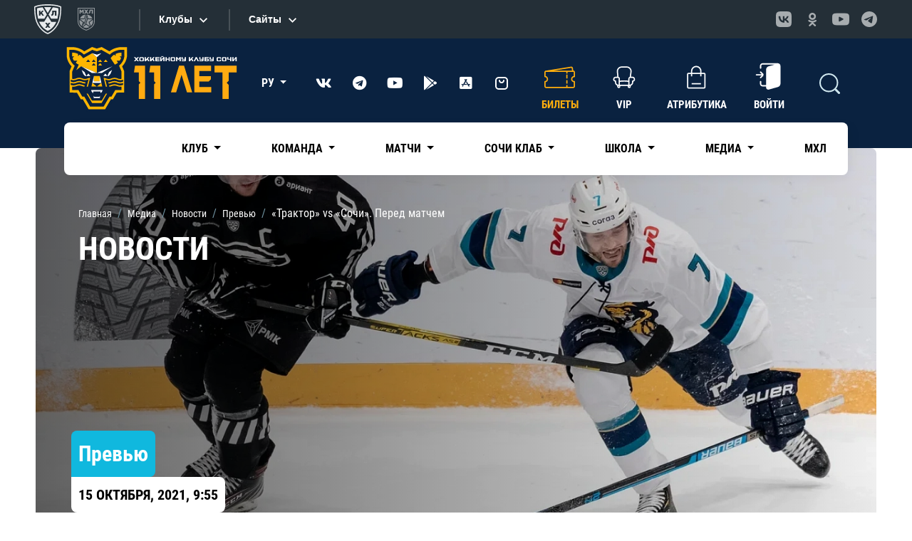

--- FILE ---
content_type: text/html; charset=UTF-8
request_url: https://www.hcsochi.ru/media/news/traktor-vs-sochi-pered-matchem/
body_size: 29992
content:

    <!DOCTYPE html>
<html xml:lang="ru" lang="ru">

    <head>

        <link href="/bitrix/js/ui/design-tokens/dist/ui.design-tokens.min.css?175991303523463" type="text/css"  rel="stylesheet" />
<link href="/bitrix/js/ui/fonts/opensans/ui.font.opensans.min.css?16672113682320" type="text/css"  rel="stylesheet" />
<link href="/bitrix/js/main/popup/dist/main.popup.bundle.min.css?175991316128056" type="text/css"  rel="stylesheet" />
<link href="/bitrix/cache/css/s1/2021_sochihk_news_inner/template_7b460dc48819f5a9b3c7ae29bdad1f1d/template_7b460dc48819f5a9b3c7ae29bdad1f1d_v1.css?1763647568673" type="text/css"  data-template-style="true" rel="stylesheet" />
        <meta name="description" content="ХК Сочи" />
        <script>if(!window.BX)window.BX={};if(!window.BX.message)window.BX.message=function(mess){if(typeof mess==='object'){for(let i in mess) {BX.message[i]=mess[i];} return true;}};</script>
<script>(window.BX||top.BX).message({"JS_CORE_LOADING":"Загрузка...","JS_CORE_NO_DATA":"- Нет данных -","JS_CORE_WINDOW_CLOSE":"Закрыть","JS_CORE_WINDOW_EXPAND":"Развернуть","JS_CORE_WINDOW_NARROW":"Свернуть в окно","JS_CORE_WINDOW_SAVE":"Сохранить","JS_CORE_WINDOW_CANCEL":"Отменить","JS_CORE_WINDOW_CONTINUE":"Продолжить","JS_CORE_H":"ч","JS_CORE_M":"м","JS_CORE_S":"с","JSADM_AI_HIDE_EXTRA":"Скрыть лишние","JSADM_AI_ALL_NOTIF":"Показать все","JSADM_AUTH_REQ":"Требуется авторизация!","JS_CORE_WINDOW_AUTH":"Войти","JS_CORE_IMAGE_FULL":"Полный размер"});</script>

<script src="/bitrix/js/main/core/core.min.js?1759913222229643"></script>

<script>BX.Runtime.registerExtension({"name":"main.core","namespace":"BX","loaded":true});</script>
<script>BX.setJSList(["\/bitrix\/js\/main\/core\/core_ajax.js","\/bitrix\/js\/main\/core\/core_promise.js","\/bitrix\/js\/main\/polyfill\/promise\/js\/promise.js","\/bitrix\/js\/main\/loadext\/loadext.js","\/bitrix\/js\/main\/loadext\/extension.js","\/bitrix\/js\/main\/polyfill\/promise\/js\/promise.js","\/bitrix\/js\/main\/polyfill\/find\/js\/find.js","\/bitrix\/js\/main\/polyfill\/includes\/js\/includes.js","\/bitrix\/js\/main\/polyfill\/matches\/js\/matches.js","\/bitrix\/js\/ui\/polyfill\/closest\/js\/closest.js","\/bitrix\/js\/main\/polyfill\/fill\/main.polyfill.fill.js","\/bitrix\/js\/main\/polyfill\/find\/js\/find.js","\/bitrix\/js\/main\/polyfill\/matches\/js\/matches.js","\/bitrix\/js\/main\/polyfill\/core\/dist\/polyfill.bundle.js","\/bitrix\/js\/main\/core\/core.js","\/bitrix\/js\/main\/polyfill\/intersectionobserver\/js\/intersectionobserver.js","\/bitrix\/js\/main\/lazyload\/dist\/lazyload.bundle.js","\/bitrix\/js\/main\/polyfill\/core\/dist\/polyfill.bundle.js","\/bitrix\/js\/main\/parambag\/dist\/parambag.bundle.js"]);
</script>
<script>BX.Runtime.registerExtension({"name":"fx","namespace":"window","loaded":true});</script>
<script>BX.Runtime.registerExtension({"name":"ui.tooltip","namespace":"BX.UI","loaded":true});</script>
<script>BX.Runtime.registerExtension({"name":"ui.design-tokens","namespace":"window","loaded":true});</script>
<script>BX.Runtime.registerExtension({"name":"ui.fonts.opensans","namespace":"window","loaded":true});</script>
<script>BX.Runtime.registerExtension({"name":"main.popup","namespace":"BX.Main","loaded":true});</script>
<script>BX.Runtime.registerExtension({"name":"popup","namespace":"window","loaded":true});</script>
<script>(window.BX||top.BX).message({"LANGUAGE_ID":"ru","FORMAT_DATE":"DD.MM.YYYY","FORMAT_DATETIME":"DD.MM.YYYY HH:MI:SS","COOKIE_PREFIX":"BITRIX_SM","SERVER_TZ_OFFSET":"10800","UTF_MODE":"Y","SITE_ID":"s1","SITE_DIR":"\/","USER_ID":"","SERVER_TIME":1769068802,"USER_TZ_OFFSET":0,"USER_TZ_AUTO":"Y","bitrix_sessid":"6c483966685703f3953d455353af83c7"});</script>


<script  src="/bitrix/cache/js/s1/2021_sochihk_news_inner/kernel_main/kernel_main_v1.js?1763817000197433"></script>
<script src="/bitrix/js/main/popup/dist/main.popup.bundle.min.js?175991334167261"></script>
<script src="/bitrix/js/yandex.metrika/script.js?17022981226603"></script>
<script>BX.setJSList(["\/bitrix\/js\/main\/core\/core_fx.js","\/bitrix\/js\/main\/session.js","\/bitrix\/js\/main\/pageobject\/dist\/pageobject.bundle.js","\/bitrix\/js\/main\/core\/core_window.js","\/bitrix\/js\/main\/date\/main.date.js","\/bitrix\/js\/main\/core\/core_date.js","\/bitrix\/js\/main\/utils.js","\/bitrix\/components\/bitrix\/search.title\/script.js","\/local\/templates\/.default\/components\/bitrix\/search.title\/modal\/script.js"]);</script>
<script>BX.setCSSList(["\/local\/templates\/.default\/components\/bitrix\/breadcrumb\/2021\/style.css"]);</script>
<script>
					(function () {
						"use strict";

						var counter = function ()
						{
							var cookie = (function (name) {
								var parts = ("; " + document.cookie).split("; " + name + "=");
								if (parts.length == 2) {
									try {return JSON.parse(decodeURIComponent(parts.pop().split(";").shift()));}
									catch (e) {}
								}
							})("BITRIX_CONVERSION_CONTEXT_s1");

							if (cookie && cookie.EXPIRE >= BX.message("SERVER_TIME"))
								return;

							var request = new XMLHttpRequest();
							request.open("POST", "/bitrix/tools/conversion/ajax_counter.php", true);
							request.setRequestHeader("Content-type", "application/x-www-form-urlencoded");
							request.send(
								"SITE_ID="+encodeURIComponent("s1")+
								"&sessid="+encodeURIComponent(BX.bitrix_sessid())+
								"&HTTP_REFERER="+encodeURIComponent(document.referrer)
							);
						};

						if (window.frameRequestStart === true)
							BX.addCustomEvent("onFrameDataReceived", counter);
						else
							BX.ready(counter);
					})();
				</script>
        <script type="text/javascript">
            window.counters = [];
        </script>
        
<script>window[window.dataLayerName] = window[window.dataLayerName] || [];</script>



        <script  src="/bitrix/cache/js/s1/2021_sochihk_news_inner/template_b0c659777880192b5c6c28122f92dd3e/template_b0c659777880192b5c6c28122f92dd3e_v1.js?176364756817334"></script>
<script>new Image().src='https://hcsochi.ru/bitrix/spread.php?s=QklUUklYX1NNX0dVRVNUX0lEATIzNzQ5MjMyATE4MDAxNzI4MDEBLwEBAQJCSVRSSVhfU01fTEFTVF9WSVNJVAEyMi4wMS4yMDI2IDExOjAwOjAxATE4MDAxNzI4MDEBLwEBAQI%3D&k=898ddda47d6f74189fedab4fe1912da1';
</script>




        <meta charset="utf-8">
        <meta name="viewport" content="width=device-width, initial-scale=1, shrink-to-fit=no">

        <link rel="preconnect" href="https://fonts.gstatic.com">
        <link href="https://fonts.googleapis.com/css2?family=Roboto+Condensed:ital,wght@0,300;0,400;0,700;1,300;1,400;1,700&family=Roboto:ital,wght@0,300;0,400;0,700;0,900;1,300;1,400;1,700;1,900&display=swap"
              rel="stylesheet">


        <link href="/local/templates/2021_sochihk_default/assets/css/bootstrap.min.css" rel="stylesheet">
        <link href="/local/templates/2021_sochihk_default/assets/css/all.min.css" rel="stylesheet">
        <link href="/local/templates/2021_sochihk_default/assets/css/fontawesome.min.css" rel="stylesheet">
        <link href="/local/templates/2021_sochihk_default/assets/css/slick.css" rel="stylesheet">
        <link href="/local/templates/2021_sochihk_default/assets/css/jquery.fancybox.min.css" rel="stylesheet">
        <link href="/local/templates/2021_sochihk_default/assets/css/swiper-bundle.min.css" rel="stylesheet">
        <link href="/local/templates/2021_sochihk_default/assets/css/bootstrap-select.min.css" rel="stylesheet">
        <link href="/local/templates/2021_sochihk_default/assets/css/styles.min.css?c=22" rel="stylesheet">
        <link href="/local/templates/2021_sochihk_default/assets/css/media.css?c=22" rel="stylesheet">

        <link href="/local/templates/2021_sochihk_default/custom/custom.css?c=22" rel="stylesheet">
<!--        <link href="--><!--custom/im/custom.css" rel="stylesheet">-->
        <link href="/local/templates/2021_sochihk_default/custom/custom_main_amigo.min.css" rel="stylesheet">


<!--        <link rel="shortcut icon" href="--><!--assets/favicon.ico" type="image/x-icon">-->

        <link rel="icon" type="image/png" href="/upload/logo/LOGO_SOCHI_120.png">
        <link rel="apple-touch-icon" href="/upload/logo/LOGO_SOCHI_120.png">

        <title> Официальный сайт ХК Сочи</title>

        <!-- Yandex.Metrika counter -->
        <script type="text/javascript">
            (function(m,e,t,r,i,k,a){
                m[i]=m[i]||function(){(m[i].a=m[i].a||[]).push(arguments)};
                m[i].l=1*new Date();
                for (var j = 0; j < document.scripts.length; j++) {if (document.scripts[j].src === r) { return; }}
                k=e.createElement(t),a=e.getElementsByTagName(t)[0],k.async=1,k.src=r,a.parentNode.insertBefore(k,a)
            })(window, document,'script','https://mc.yandex.ru/metrika/tag.js?id=90157155', 'ym');

            ym(90157155, 'init', {ssr:true, webvisor:true, clickmap:true, accurateTrackBounce:true, trackLinks:true});
        </script>
        <noscript><div><img src="https://mc.yandex.ru/watch/90157155" style="position:absolute; left:-9999px;" alt="" /></div></noscript>
        <!-- /Yandex.Metrika counter -->

    </head>

<body class="inner-page">

    <div id="panel">
            </div>

    <div id="n_menu_bl" class="s_khl_menu_n_menu_bl"></div>
    <script src="//www.khl.ru/nav/js/scripts.php?type=khl&lang=ru"
            async></script>

    <!---->
    <!--    <div class="up-btn">-->
    <!--        <svg width="40" height="40" viewBox="0 0 40 40" fill="none" xmlns="http://www.w3.org/2000/svg">-->
    <!--            <path fill-rule="evenodd" clip-rule="evenodd" d="M39.9997 24.2857C39.9997 32.9645 31.0456 40 20 40C8.95432 40 0.000305176 32.9645 0.000305176 24.2857C0.000305176 21.3623 0.000305176 18.6377 0.000305176 15.7144H0.00512403C0.202697 24.1031 9.07817 30.8572 20 30.8572C30.9218 30.8572 39.7972 24.1031 39.9948 15.7144H39.9996C39.9996 18.6377 39.9996 21.3623 39.9996 24.2857H39.9997Z" fill="#383838" />-->
    <!--            <path d="M22.4995 30.7377V39.8782C22.1685 39.9106 21.8351 39.9366 21.4995 39.9562V30.8143C21.8351 30.795 22.1685 30.7695 22.4995 30.7377V30.7377ZM39.6419 27.2537C39.4123 28.1973 39.0758 29.1112 38.6419 29.9868V21.0263C39.0758 20.1666 39.412 19.2694 39.6419 18.3428V27.2537V27.2537ZM38.499 30.266C38.2048 30.8273 37.8706 31.3724 37.4989 31.8985V22.9028C37.8706 22.3861 38.2051 21.8512 38.499 21.3004V30.266V30.266ZM37.3561 32.0989C37.0468 32.5221 36.7126 32.9329 36.356 33.3303V24.3088C36.7126 23.9187 37.0468 23.5157 37.3561 23.0998V32.0989V32.0989ZM36.2132 33.4867C35.8968 33.8303 35.5629 34.1637 35.2131 34.4857V25.4432C35.5629 25.1272 35.8968 24.7998 36.2132 24.4624V33.4868V33.4867ZM35.0702 34.6161C34.7499 34.9043 34.416 35.1835 34.0702 35.4525V26.3925C34.4163 26.1281 34.7499 25.8542 35.0702 25.5713V34.616V34.6161ZM33.3562 35.9815C33.0322 36.2102 32.6988 36.4311 32.3561 36.6431V27.5612C32.6991 27.3532 33.0322 27.136 33.3562 26.9115V35.9815V35.9815ZM31.6423 37.0637C31.3164 37.2474 30.9827 37.4235 30.6423 37.5918V28.493C30.9827 28.3277 31.3161 28.1548 31.6423 27.9745V37.0637V37.0637ZM29.9282 37.9297C29.6008 38.0771 29.2672 38.2172 28.9282 38.3501V29.2371C29.2669 29.1064 29.6006 28.9695 29.9282 28.8249V37.9297V37.9297ZM27.6424 38.8107C27.3133 38.9179 26.98 39.0179 26.6423 39.1115V29.9846C26.98 29.8927 27.3133 29.7949 27.6424 29.6898V38.8107V38.8107ZM25.3568 39.4292C25.0269 39.5012 24.6933 39.5664 24.3568 39.6251V30.4891C24.6933 30.4313 25.0266 30.3675 25.3568 30.2966V39.4292V39.4292ZM18.5005 39.9562C18.1648 39.9366 17.8312 39.9106 17.5004 39.8782V30.7377C17.8315 30.7695 18.1648 30.795 18.5005 30.8143V39.9562V39.9562ZM15.6432 39.6251C15.3064 39.5662 14.9731 39.5012 14.6431 39.4292V30.2967C14.9731 30.3673 15.3064 30.4313 15.6432 30.4891V39.6251V39.6251ZM13.3576 39.1115C13.02 39.0179 12.6866 38.9179 12.3575 38.8107V29.6898C12.6864 29.7949 13.02 29.893 13.3576 29.9846V39.1115V39.1115ZM11.0718 38.3501C10.733 38.2172 10.3994 38.0771 10.0717 37.9297V28.8249C10.3994 28.9698 10.733 29.1064 11.0718 29.2371V38.3501V38.3501ZM9.35767 37.5918C9.01723 37.4235 8.68388 37.2472 8.35761 37.0638V27.9746C8.68388 28.1548 9.01751 28.3275 9.35767 28.493V37.5919V37.5918ZM7.64385 36.6431C7.30087 36.4311 6.9678 36.2103 6.6438 35.9815V26.9115C6.9678 27.1363 7.30115 27.3532 7.64385 27.5612V36.6431V36.6431ZM5.92976 35.4526C5.58365 35.1833 5.25002 34.9043 4.9297 34.6161V25.5714C5.2503 25.8545 5.58365 26.1284 5.92976 26.3926V35.4526V35.4526ZM4.78684 34.4857C4.43677 34.1637 4.10313 33.8303 3.78679 33.4867V24.4624C4.10341 24.8 4.43676 25.1272 4.78684 25.4432V34.4857V34.4857ZM3.64392 33.3303C3.28733 32.9329 2.95313 32.5221 2.64387 32.0989V23.0999C2.95341 23.5154 3.28733 23.9188 3.64392 24.3088V33.3303V33.3303ZM2.501 31.8985C2.12938 31.3724 1.7949 30.8273 1.50095 30.2661V21.3004C1.79518 21.8515 2.12938 22.3861 2.501 22.9028V31.8985V31.8985ZM1.35809 29.9868C0.924105 29.1112 0.587921 28.1973 0.358032 27.2537V18.3428C0.587637 19.2691 0.924105 20.1668 1.35809 21.0263V29.9868V29.9868Z" fill="#2C2C2C" />-->
    <!--            <path fill-rule="evenodd" clip-rule="evenodd" d="M39.9974 15.5698L39.9997 15.7141C39.9997 24.3932 31.0456 31.4287 20 31.4287C8.95432 31.4287 0.000305176 24.3932 0.000305176 15.7141L0.00257287 15.5698C0.101218 24.0255 9.01554 30.8569 20 30.8569C30.9844 30.8569 39.8987 24.0255 39.9973 15.5698H39.9974Z" fill="#4D4D4D" />-->
    <!--            <path d="M19.9998 30.8573C31.0454 30.8573 39.9996 23.9496 39.9996 15.4286C39.9996 6.90763 31.0454 0 19.9998 0C8.95422 0 0 6.90763 0 15.4286C0 23.9496 8.95422 30.8573 19.9998 30.8573Z" fill="black" />-->
    <!--            <path class="up-btn__arrow" fill-rule="evenodd" clip-rule="evenodd" d="M13.6459 14.6463L13.6544 14.6378L19.6468 8.64627C19.8418 8.45124 20.1587 8.45124 20.3537 8.64627L26.3543 14.6463C26.5494 14.8413 26.5494 15.1582 26.3543 15.3533C26.2568 15.4508 26.129 15.4995 26.0009 15.4995V15.4998H23.001V22.4982C23.001 22.774 22.7756 22.9996 22.4998 22.9996H17.5001C17.2243 22.9996 16.999 22.774 16.999 22.4982V15.4998H13.9994C13.7233 15.4998 13.4993 15.2759 13.4993 14.9998C13.4993 14.8617 13.5555 14.7367 13.6459 14.6463L13.6459 14.6463Z" fill="white" />-->
    <!--        </svg>-->
    <!--    </div>-->

<div class="wrapper">


    <div class="bottom-fixed">
        <div class="container">
            <div class="bottom-fixed__row">

                <a href="https://tickets.hcsochi.ru/" class="bottom-fixed-item" target="_blank">
    <div class="bottom-fixed-item__icon">
        <i class="ticket-icon">
            <svg width="28" height="38" viewBox="0 0 28 38" fill="none" xmlns="http://www.w3.org/2000/svg">
                <path fill-rule="evenodd" clip-rule="evenodd" d="M1.00011 35.0003V3.0001C1.00011 1.89997 1.89983 1.00024 2.99996 1.00024H7.99973C7.99973 4.31425 10.6861 7.00067 14.0002 7.00067C17.3142 7.00067 20.0006 4.31425 20.0006 1.00024H25.0001C26.1002 1.00024 26.9999 1.9011 26.9999 3.0001V35.0003C26.9999 36.0993 26.0991 37.0001 25.0001 37.0001H20.0006C20.0006 33.6861 17.3142 30.9997 14.0002 30.9997C10.6861 30.9997 7.99973 33.6861 7.99973 37.0001H2.99996C1.90068 37.0001 1.00011 36.1004 1.00011 35.0003V35.0003Z" stroke="white" stroke-width="2.00014" stroke-linecap="round" stroke-linejoin="round"/>
                <path d="M2.99995 14.9995H25.0001" stroke="white" stroke-width="2.00014" stroke-dasharray="2 2"/>
            </svg>
        </i>
    </div>
    <div class="bottom-fixed-item__text">
        Билеты
    </div>
</a>
                <a href="https://shop.hcsochi.ru/" class="bottom-fixed-item" target="_blank">
    <div class="bottom-fixed-item__icon">
        <i class="shop-icon">
            <svg width="32" height="40" viewBox="0 0 32 40" fill="none" xmlns="http://www.w3.org/2000/svg">
                <path fill-rule="evenodd" clip-rule="evenodd" d="M28.9957 11.0025L30.9953 36.9952C31.0795 38.0882 30.0919 38.9945 28.996 38.9945H3.00252C1.90608 38.9945 0.934627 38.0933 1.00321 36.9952L3.0028 11.0025C3.08725 9.90548 3.90227 9.00317 5.0021 9.00317H26.9965C28.0963 9.00317 28.9272 9.90605 28.9958 11.0025H28.9957Z" stroke="white" stroke-width="1.99959"/>
                <path d="M21.998 13.0018V7.00329C21.998 3.70436 19.2985 1.00537 16.0001 1.00537H15.9996C12.7012 1.00537 10.0016 3.70493 10.0016 7.00329V13.0018" stroke="white" stroke-width="1.99959" stroke-linecap="round" stroke-linejoin="round"/>
            </svg>
        </i>
    </div>
    <div class="bottom-fixed-item__text">
        Магазин
    </div>
</a>

                <a href="https://club.hcsochi.ru/" class="bottom-fixed-item">
    <div class="bottom-fixed-item__icon">
        <i class="loyalty-icon">
            <svg width="38" height="38" viewBox="0 0 38 38" fill="none" xmlns="http://www.w3.org/2000/svg">
                <path d="M19 36.9999C28.941 36.9999 36.9998 28.9411 36.9998 19.0001C36.9998 9.05904 28.941 1.00024 19 1.00024C9.05897 1.00024 1.00017 9.05904 1.00017 19.0001C1.00017 28.9411 9.05897 36.9999 19 36.9999Z" stroke="white" stroke-width="2.00012"/>
                <path fill-rule="evenodd" clip-rule="evenodd" d="M19 8.18188L22.401 14.5564L29.5145 15.8209L24.5027 21.0254L25.4984 28.182L19 25.0236L12.5016 28.182L13.4975 21.0254L8.4855 15.8209L15.5991 14.5564L19 8.18188Z" stroke="white" stroke-width="2.00012" stroke-linecap="round" stroke-linejoin="round"/>
            </svg>
        </i>
    </div>
    <div class="bottom-fixed-item__text">
        Сочи Клаб
    </div>
</a>
                <a href="https://lk.hcsochi.ru" class="bottom-fixed-item">
    <div class="bottom-fixed-item__icon">
        <i class="lk-icon">
            <svg width="32" height="34" viewBox="0 0 32 34" fill="none" xmlns="http://www.w3.org/2000/svg">
                <path d="M16 16.9998C20.4183 16.9998 23.9999 13.4181 23.9999 8.99991C23.9999 4.58168 20.4183 1 16 1C11.5818 1 8.00014 4.58168 8.00014 8.99991C8.00014 13.4181 11.5818 16.9998 16 16.9998Z" stroke="white" stroke-width="2.00014" stroke-linecap="round" stroke-linejoin="round"/>
                <path d="M1.00007 32.9999C2.81907 26.5117 8.97145 21.9998 16.0001 21.9998C23.0286 21.9998 29.181 26.5117 31.0001 32.9999" stroke="white" stroke-width="2.00014" stroke-linecap="round" stroke-linejoin="round"/>
            </svg>
        </i>
    </div>
    <div class="bottom-fixed-item__text">
        Кабинет
    </div>
</a>

                <div class="mobile-burger">
                    <div class="mobile-burger-btn">
                        <div class="mobile-burger-btn__icon">
                            <i class="icon-burger"></i>
                        </div>
                        <div class="mobile-burger-btn__text">Меню</div>
                    </div>
                    <div class="mobile-burger-body">
                        <div class="mobile-burger-body__close">
                            <i class="mob-close"></i>
                        </div>
                        <div class="mobile-burger-body__logo">
                            <a href="/">
                                
                                <img src="/local/templates/2021_sochihk_default/custom/images/HC_Sochi_horizontal-navy.png" width="150" alt="" title="" style="max-width: 150px;">
                            </a>
                        </div>

                        <ul class="mobile-burger-body__list">

			<li class="dropdown ">
		<a class="dropdown-toggle" href="/club/" role="button" id="dropdownMenuLink"  data-bs-toggle="dropdown" aria-haspopup="true" aria-expanded="false">
			Клуб		</a>

		<div class="dropdown-menu" aria-labelledby="dropdownMenuLink">
						<a class="dropdown-item " href="/club/history/">История</a>
						<a class="dropdown-item " href="/club/partner/">Спонсоры и партнеры</a>
						<a class="dropdown-item " href="/club/cooperation/">Сотрудничество</a>
						<a class="dropdown-item " href="/club/arena/">ДС «Большой»</a>
						<a class="dropdown-item " href="/club/contacts/">Контакты</a>
					</div>
	</li>
	
			<li class="dropdown ">
		<a class="dropdown-toggle" href="/team/" role="button" id="dropdownMenuLink"  data-bs-toggle="dropdown" aria-haspopup="true" aria-expanded="false">
			Команда		</a>

		<div class="dropdown-menu" aria-labelledby="dropdownMenuLink">
						<a class="dropdown-item " href="/team/coaches/">Тренерский штаб</a>
						<a class="dropdown-item " href="/team/">Игроки</a>
						<a class="dropdown-item " href="/team/staff/">Персонал</a>
						<a class="dropdown-item " href="/team/mascot/">Талисман</a>
						<a class="dropdown-item " href="/team/direction/">Спортивное руководство</a>
					</div>
	</li>
	
			<li class="dropdown ">
		<a class="dropdown-toggle" href="/games/" role="button" id="dropdownMenuLink"  data-bs-toggle="dropdown" aria-haspopup="true" aria-expanded="false">
			Матчи		</a>

		<div class="dropdown-menu" aria-labelledby="dropdownMenuLink">
						<a class="dropdown-item " href="/games/">Календарь игр</a>
						<a class="dropdown-item " href="/games/statistics/">Статистика</a>
					</div>
	</li>
	
			<li class="dropdown ">
		<a class="dropdown-toggle" href="/fan-zone/" role="button" id="dropdownMenuLink"  data-bs-toggle="dropdown" aria-haspopup="true" aria-expanded="false">
			Сочи Клаб		</a>

		<div class="dropdown-menu" aria-labelledby="dropdownMenuLink">
						<a class="dropdown-item " href="https://club.hcsochi.ru/">Программа лояльности</a>
						<a class="dropdown-item " href="/fan-zone/leo-i-sochi-queens/">Sochi Queens</a>
						<a class="dropdown-item " href="/fan-zone/">Фан-сектор</a>
						<a class="dropdown-item " href="/fan-zone/stickers/">Стикеры</a>
						<a class="dropdown-item " href="/fan-zone/fans-guide/">Путеводитель болельщика</a>
						<a class="dropdown-item " href="/fan-zone/family-sector/">Семейный сектор</a>
						<a class="dropdown-item " href="/fan-zone/bar/">Сочи Клаб Бар</a>
					</div>
	</li>
	
			<li class="dropdown ">
		<a class="dropdown-toggle" href="/school/" role="button" id="dropdownMenuLink"  data-bs-toggle="dropdown" aria-haspopup="true" aria-expanded="false">
			Школа		</a>

		<div class="dropdown-menu" aria-labelledby="dropdownMenuLink">
						<a class="dropdown-item " href="/school/">Школа</a>
						<a class="dropdown-item " href="/school/coach/">Тренерский штаб</a>
						<a class="dropdown-item " href="/school/faq/">Часто задаваемые вопросы</a>
						<a class="dropdown-item " href="/school/novyy-nabor/">Новый набор</a>
						<a class="dropdown-item " href="/school/svedeniya-ob-obrazovatelnoy-organizatsii/">Сведения об образовательной организации</a>
					</div>
	</li>
	
			<li class="dropdown ">
		<a class="dropdown-toggle" href="/media/" role="button" id="dropdownMenuLink"  data-bs-toggle="dropdown" aria-haspopup="true" aria-expanded="false">
			Медиа		</a>

		<div class="dropdown-menu" aria-labelledby="dropdownMenuLink">
						<a class="dropdown-item active" href="/media/news/">Новости</a>
						<a class="dropdown-item " href="/media/photo/">Фото</a>
						<a class="dropdown-item " href="/media/video/">Видео</a>
						<a class="dropdown-item " href="/media/programs/">Программки</a>
						<a class="dropdown-item " href="/media/accreditation/">Аккредитация</a>
						<a class="dropdown-item " href="https://brandbook.hcsochi.ru/">Брендбук</a>
					</div>
	</li>
	
			<li class=""><a href="https://mhl.hcsochi.ru/">МХЛ</a>
	</li>
	
	
</ul>

                        <div class="soc">

                            <ul>
	<li><a target="_blank" class="vk" href="https://vk.com/hcsochi"><i class="fab fa-vk"></i></a></li>
	<li><a target="_blank" class="telegram" href="https://t.me/sochihc"><i class="fab fa-telegram"></i></a></li>
	 <!--    <li><a  target="_blank"  class="twitter" href="https://twitter.com/HCSochi"><i class="fab fa-twitter"></i></a></li>!-->
	<li><a target="_blank" class="youtube" href="https://www.youtube.com/user/sochihc"><i class="fab fa-youtube"></i></a></li>
	<li><a target="_blank" href="https://play.google.com/store/apps/details?id=ru.hcsochi"><i class="fab fa-google-play"></i></a></li>
	<li><a target="_blank" href="https://apps.apple.com/ru/app/хк-сочи/id1661551981"><i class="fab fa-app-store-ios"></i></a></li>
<li><a target="_blank" href="/upload/app/hcsochi_1_0_41.apk">
<svg width="24" height="24" viewBox="0 0 24 24" fill="none" xmlns="http://www.w3.org/2000/svg">
<path d="M16 4H8C5.79086 4 4 5.79086 4 8V16C4 18.2091 5.79086 20 8 20H16C18.2091 20 20 18.2091 20 16V8C20 5.79086 18.2091 4 16 4Z" stroke="white" stroke-width="2" stroke-linecap="round" stroke-linejoin="round"/>
<path d="M9 8C9 8.79565 9.31607 9.55871 9.87868 10.1213C10.4413 10.6839 11.2044 11 12 11C12.7956 11 13.5587 10.6839 14.1213 10.1213C14.6839 9.55871 15 8.79565 15 8" stroke="white" stroke-width="2" stroke-linecap="round" stroke-linejoin="round"/>
</svg>
</a></li>
</ul>
                        </div>
                    </div>
                </div>
            </div>
        </div>
    </div>

    <header>
        <div class="header-bg">
            <div class="mobile-header">
                <div class="container">
                    <div class="mobile-header__row">
                        <a class="logo" href="/">
                                <span class="logo__img" style="width: 150px;">

                                    

                                    <img src="/local/templates/2021_sochihk_default/custom/images/HC_Sochi_horizontal-white.png" alt="" title="" style="padding-top: 10px;max-width: 190px;">
                                </span>
                            <span class="logo__body">
                                    <!--<img src="/local/templates/2021_sochihk_default/custom\images\HC_Sochi_horizontal-navy.png">!-->                                </span>
                        </a>
                                                                        <div class="lang">
                            <div class="dropdown">
                                <a class="dropdown-toggle" href="#" role="button" id="dropdownMenuLink"
                                   data-bs-toggle="dropdown" aria-expanded="false">
                                    РУ                                </a>

                                <ul class="dropdown-menu dropdown-menu-end" aria-labelledby="dropdownMenuLink">
                                    <li><a class="dropdown-item active"
                                           href="/">РУ</a></li>
                                    <li><a class="dropdown-item " href="/en/">EN</a>
                                    </li>
                                </ul>
                            </div>
                        </div>
                        
                    </div>
                </div>
            </div>

            <div class="header-top">
                <div class="container">
                    <div class="header-top__row">
                        <a class="logo" href="/">
                                                        <span class="logo__img" style="margin-right:0px;width: 250px;">

                                    <!--<img src="custom/images/HC_Sochi_horizontal-white.png" alt="" title="">!-->
                                    <!--<img src="custom/images/logo_ten_year.svg" alt="" title="">!-->
                                    <img src="/local/templates/2021_sochihk_default/custom/images/logo_eleven_year.svg" alt="" title="">
                                </span>
                            <span class="logo__body">
                                    <!--<img src="/local/templates/2021_sochihk_default/custom\images\HC_Sochi_horizontal-navy.png">!-->                                </span>

                        </a>
                        <div class="lang">
                            <div class="dropdown">
                                <a class="dropdown-toggle" href="#" role="button" id="dropdownMenuLink"
                                   data-bs-toggle="dropdown" aria-expanded="false">
                                    РУ                                </a>

                                <ul class="dropdown-menu dropdown-menu-end" aria-labelledby="dropdownMenuLink">
                                    <li><a class="dropdown-item active"
                                           href="/">РУ</a></li>
                                    <li><a class="dropdown-item " href="/en/">EN</a>
                                    </li>
                                </ul>
                            </div>
                        </div>

                        <div class="soc">
                            <ul>
	<li><a target="_blank" class="vk" href="https://vk.com/hcsochi"><i class="fab fa-vk"></i></a></li>
	<li><a target="_blank" class="telegram" href="https://t.me/sochihc"><i class="fab fa-telegram"></i></a></li>
	 <!--    <li><a  target="_blank"  class="twitter" href="https://twitter.com/HCSochi"><i class="fab fa-twitter"></i></a></li>!-->
	<li><a target="_blank" class="youtube" href="https://www.youtube.com/user/sochihc"><i class="fab fa-youtube"></i></a></li>
	<li><a target="_blank" href="https://play.google.com/store/apps/details?id=ru.hcsochi"><i class="fab fa-google-play"></i></a></li>
	<li><a target="_blank" href="https://apps.apple.com/ru/app/хк-сочи/id1661551981"><i class="fab fa-app-store-ios"></i></a></li>
<li><a target="_blank" href="/upload/app/hcsochi_1_0_41.apk">
<svg width="24" height="24" viewBox="0 0 24 24" fill="none" xmlns="http://www.w3.org/2000/svg">
<path d="M16 4H8C5.79086 4 4 5.79086 4 8V16C4 18.2091 5.79086 20 8 20H16C18.2091 20 20 18.2091 20 16V8C20 5.79086 18.2091 4 16 4Z" stroke="white" stroke-width="2" stroke-linecap="round" stroke-linejoin="round"/>
<path d="M9 8C9 8.79565 9.31607 9.55871 9.87868 10.1213C10.4413 10.6839 11.2044 11 12 11C12.7956 11 13.5587 10.6839 14.1213 10.1213C14.6839 9.55871 15 8.79565 15 8" stroke="white" stroke-width="2" stroke-linecap="round" stroke-linejoin="round"/>
</svg>
</a></li>
</ul>                        </div>

                        <div class="header-top__right">
                            
                            
                            <div class="header-list">

                                <a href="https://tickets.hcsochi.ru/" class="header-list-item active" target="_blank">
										<span class="header-list-item__icon pulse">
											<i class="ticket-icon">
												<svg width="43" height="31" viewBox="0 0 43 31" fill="none" xmlns="http://www.w3.org/2000/svg">
<path d="M30.7868 9.72112C30.7868 10.2047 31.1788 10.5967 31.6623 10.5967C32.1459 10.5967 32.5379 10.2047 32.5379 9.72112H30.7868ZM32.5379 12.4301C32.5379 11.9466 32.1459 11.5546 31.6623 11.5546C31.1788 11.5546 30.7868 11.9466 30.7868 12.4301H32.5379ZM30.7868 16.5192C30.7868 17.0027 31.1788 17.3947 31.6623 17.3947C32.1459 17.3947 32.5379 17.0027 32.5379 16.5192H30.7868ZM32.5379 20.3016C32.5379 19.818 32.1459 19.426 31.6623 19.426C31.1788 19.426 30.7868 19.818 30.7868 20.3016H32.5379ZM30.7868 23.8284C30.7868 24.3119 31.1788 24.7039 31.6623 24.7039C32.1459 24.7039 32.5379 24.3119 32.5379 23.8284H30.7868ZM32.5379 27.2018C32.5379 26.7183 32.1459 26.3263 31.6623 26.3263C31.1788 26.3263 30.7868 26.7183 30.7868 27.2018H32.5379ZM39.2365 2.63421L40.1055 2.5275L39.2365 2.63421ZM41.2243 8.35732V14.4925H42.9754V8.35732H41.2243ZM42.0014 13.7155H41.8966V15.4665H42.0014V13.7155ZM41.8966 22.5423H42.0014V20.7913H41.8966V22.5423ZM41.2243 21.7653V28.4065H42.9754V21.7653H41.2243ZM40.7529 28.8779H2.30619V30.629H40.7529V28.8779ZM1.83476 28.4065V21.7546H0.0837011V28.4065H1.83476ZM5.16928 18.42V17.8378H3.41822V18.42H5.16928ZM1.83476 14.5032V8.35732H0.0837011V14.5032H1.83476ZM2.30619 7.88588H2.97967V6.13482H2.30619V7.88588ZM3.11773 7.87493L37.8252 2.33284L37.5491 0.603687L2.84162 6.14578L3.11773 7.87493ZM2.97967 7.88588H39.7739V6.13482H2.97967V7.88588ZM39.7739 7.88588H40.7529V6.13482H39.7739V7.88588ZM38.3675 2.74092L38.9049 7.11706L40.6429 6.90364L40.1055 2.5275L38.3675 2.74092ZM30.7868 7.52326V9.72112H32.5379V7.52326H30.7868ZM30.7868 12.4301V16.5192H32.5379V12.4301H30.7868ZM30.7868 20.3016V23.8284H32.5379V20.3016H30.7868ZM30.7868 27.2018V29.3997H32.5379V27.2018H30.7868ZM37.8252 2.33284C38.089 2.29073 38.335 2.47586 38.3675 2.74092L40.1055 2.5275C39.9521 1.27794 38.7923 0.405172 37.5491 0.603687L37.8252 2.33284ZM1.04698 13.7155C1.48206 13.7155 1.83476 14.0682 1.83476 14.5032H0.0837011C0.0837011 15.0352 0.514974 15.4665 1.04698 15.4665V13.7155ZM5.16928 17.8378C5.16928 15.5611 3.32366 13.7155 1.04698 13.7155V15.4665C2.35658 15.4665 3.41822 16.5282 3.41822 17.8378H5.16928ZM1.04698 22.5423C3.32366 22.5423 5.16928 20.6967 5.16928 18.42H3.41822C3.41822 19.7296 2.35658 20.7913 1.04698 20.7913V22.5423ZM1.83476 21.7546C1.83476 22.1896 1.48205 22.5423 1.04698 22.5423V20.7913C0.51498 20.7913 0.0837011 21.2225 0.0837011 21.7546H1.83476ZM2.30619 28.8779C2.04583 28.8779 1.83476 28.6668 1.83476 28.4065H0.0837011C0.0837011 29.6339 1.07875 30.629 2.30619 30.629V28.8779ZM41.2243 28.4065C41.2243 28.6668 41.0133 28.8779 40.7529 28.8779V30.629C41.9803 30.629 42.9754 29.6339 42.9754 28.4065H41.2243ZM42.0014 22.5423C41.5722 22.5423 41.2243 22.1944 41.2243 21.7653H42.9754C42.9754 21.2273 42.5393 20.7913 42.0014 20.7913V22.5423ZM37.4832 18.1289C37.4832 20.5664 39.4591 22.5423 41.8966 22.5423V20.7913C40.4262 20.7913 39.2342 19.5993 39.2342 18.1289H37.4832ZM41.8966 13.7155C39.4591 13.7155 37.4832 15.6914 37.4832 18.1289H39.2342C39.2342 16.6585 40.4262 15.4665 41.8966 15.4665V13.7155ZM41.2243 14.4925C41.2243 14.0634 41.5722 13.7155 42.0014 13.7155V15.4665C42.5393 15.4665 42.9754 15.0305 42.9754 14.4925H41.2243ZM42.9754 8.35732C42.9754 7.12987 41.9803 6.13482 40.7529 6.13482V7.88588C41.0133 7.88588 41.2243 8.09695 41.2243 8.35732H42.9754ZM1.83476 8.35732C1.83476 8.09695 2.04583 7.88588 2.30619 7.88588V6.13482C1.07874 6.13482 0.0837011 7.12987 0.0837011 8.35732H1.83476Z" fill="#FFB600"/>
</svg>

											</i>
										</span>
    <span class="header-list-item__text">
											<span>Билеты</span>

										    </span>
</a>                                <a href="https://vip.hcsochi.ru/" class="header-list-item" target="_blank">
											<span class="header-list-item__icon">
												<i class="shop-icon">
													<svg width="32" height="31" viewBox="0 0 32 31" fill="none" xmlns="http://www.w3.org/2000/svg">
<path fill-rule="evenodd" clip-rule="evenodd" d="M12.5236 2.02309C9.48461 2.02309 7.11045 4.64782 7.41434 7.67159L8.14078 14.8997C9.21568 15.2828 9.98508 16.3096 9.98508 17.5161V20.3231C12.4484 19.9515 17.3314 19.563 21.8644 20.3042V17.5161C21.8644 16.2681 22.6877 15.2123 23.8208 14.8624L24.7724 7.84847C25.1906 4.76637 22.7944 2.02309 19.684 2.02309H12.5236ZM9.98508 25.7812V22.0741C12.2683 21.703 17.3227 21.2627 21.8644 22.0588V25.7812C21.8644 25.8265 21.866 25.8715 21.8692 25.9161L9.98028 25.9161C9.98346 25.8715 9.98508 25.8265 9.98508 25.7812ZM10.5892 27.6461V28.8005C10.5892 29.8306 9.75423 30.6655 8.72422 30.6655H8.19739C7.16738 30.6655 6.33239 29.8306 6.33239 28.8005V27.3719C4.44743 26.7078 3.09647 24.9112 3.09647 22.7991V21.6439C1.6895 21.4437 0.607666 20.234 0.607666 18.7717V18.2061C0.607666 16.2914 2.15985 14.7392 4.07457 14.7392H6.38594L5.69302 7.84458C5.28674 3.8021 8.46076 0.293091 12.5236 0.293091H19.684C23.8423 0.293091 27.0458 3.96059 26.4867 8.08107L25.5833 14.7392H27.7749C29.6896 14.7392 31.2418 16.2914 31.2418 18.2061V18.7717C31.2418 20.234 30.16 21.4437 28.753 21.6439V22.7991C28.753 25.0011 27.2846 26.8602 25.2735 27.4505V28.8005C25.2735 29.8306 24.4385 30.6655 23.4085 30.6655H22.8817C21.8516 30.6655 21.0167 29.8306 21.0167 28.8005V27.6461L10.5892 27.6461ZM8.13532 27.6461H8.85922V28.8005C8.85922 28.8751 8.79878 28.9355 8.72422 28.9355H8.19739C8.12283 28.9355 8.06239 28.8751 8.06239 28.8005V27.6462H8.12008C8.12517 27.6462 8.13025 27.6461 8.13532 27.6461ZM7.92416 25.9161C6.21157 25.9057 4.82647 24.5141 4.82647 22.7991V21.2605C4.82647 20.5329 4.2366 19.943 3.50896 19.943C2.86207 19.943 2.33767 19.4186 2.33767 18.7717V18.2061C2.33767 17.2468 3.11531 16.4692 4.07457 16.4692H7.20823C7.78639 16.4692 8.25508 16.9379 8.25508 17.5161V25.7812C8.25508 25.8544 8.19681 25.914 8.12412 25.9161H7.92416ZM22.7467 27.6461V28.8005C22.7467 28.8751 22.8071 28.9355 22.8817 28.9355H23.4085C23.483 28.9355 23.5435 28.8751 23.5435 28.8005V27.6461H22.7467ZM23.925 25.9161C25.6377 25.9058 27.023 24.5142 27.023 22.7991V21.2605C27.023 20.5329 27.6129 19.943 28.3405 19.943C28.9874 19.943 29.5118 19.4186 29.5118 18.7717V18.2061C29.5118 17.2468 28.7341 16.4692 27.7749 16.4692H24.6412C24.0631 16.4692 23.5944 16.9379 23.5944 17.5161V25.7812C23.5944 25.8544 23.6527 25.914 23.7254 25.9161H23.925Z" fill="white"/>
</svg>

												</i>
											</span>
											<span class="header-list-item__text">
												<span>VIP</span>

											</span>
										</a>
                                <a href="https://shop.hcsochi.ru/" class="header-list-item" target="_blank">
										<span class="header-list-item__icon">
											<i class="shop-icon">
												<svg width="27" height="33" viewBox="0 0 27 33" fill="none" xmlns="http://www.w3.org/2000/svg">
<path d="M6.67891 15.1799V7.88993C6.67891 4.29615 9.59225 1.38281 13.186 1.38281V1.38281C16.7798 1.38281 19.6932 4.29615 19.6932 7.88993V15.1799M6.67891 25.6501H19.6932M25.3685 12.4978V30.1902C25.3685 30.9793 24.7288 31.619 23.9397 31.619H2.52865C1.73955 31.619 1.09985 30.9793 1.09985 30.1902V12.4978C1.09985 11.7087 1.73955 11.069 2.52865 11.069H23.9397C24.7288 11.069 25.3685 11.7087 25.3685 12.4978Z" stroke="#FBFEFF" stroke-width="1.85744"/>
</svg>

											</i>
										</span>
    <span class="header-list-item__text">
											<span>Атрибутика</span>

										</span>
</a>

                                
<a href="https://lk.hcsochi.ru/" class="header-list-item">
    <span class="header-list-item__icon">
        <i class="lk-icon">
                            <svg width="40" height="50" viewBox="0 2 40 52" fill="none" xmlns="http://www.w3.org/2000/svg">
                    <path d="M18.6186 12.5831L27.7784 9.99963H10.0008C9.45204 9.99963 8.95173 10.2253 8.58918 10.5878C8.22663 10.9504 8.00128 11.4507 8.00128 11.9995V14.9996C8.00128 15.5518 7.55341 15.9997 7.00122 15.9997C6.44904 15.9997 6.00117 15.5518 6.00117 14.9996V11.9995C6.00117 10.8988 6.45102 9.89815 7.17527 9.1739C7.89952 8.44965 8.90014 7.99951 10.0008 7.99951H31.9992C33.0999 7.99951 34.1005 8.44965 34.8248 9.1739C35.5448 9.89389 35.9938 10.8874 35.9989 11.9808L36.0009 12.1165V37.8828L35.9989 38.0169C35.9969 38.5016 35.9073 38.967 35.746 39.3973C35.5649 39.9385 35.2948 40.4541 34.9574 40.9133C34.3086 41.7968 33.3981 42.4891 32.383 42.7751L19.1578 46.5051C18.814 46.6021 18.4795 46.6486 18.1626 46.6486C17.4395 46.6486 16.7838 46.4195 16.2546 46.008C15.7339 45.6032 15.3458 45.0258 15.1474 44.3219C15.0521 43.9837 15.0008 43.6212 15.0008 43.2419V41.9998H10.0008C8.90016 41.9998 7.89953 41.5497 7.17528 40.8254C6.45104 40.1012 6.00118 39.1005 6.00118 37.9999V34.9994C6.00118 34.4472 6.44905 33.9993 7.00124 33.9993C7.55342 33.9993 8.00129 34.4472 8.00129 34.9994V37.9999C8.00129 38.5486 8.22664 39.0489 8.58919 39.4115C8.95174 39.774 9.45205 39.9997 10.0008 39.9997H15.0008V17.4755C15.0008 16.4029 15.4008 15.3214 16.0443 14.445C16.6931 13.5614 17.6042 12.8692 18.6187 12.5832L18.6186 12.5831ZM6.29425 28.2926C5.90392 28.6829 5.90392 29.3162 6.29425 29.7065C6.68458 30.0968 7.31783 30.0968 7.70816 29.7065L11.6911 25.7236L11.7081 25.7066L11.0011 24.9996L11.7081 24.2927L11.6911 24.2756L11.7084 24.2924C11.8002 24.3842 11.8702 24.4894 11.919 24.6022C11.8683 24.486 11.7963 24.3805 11.7084 24.2924L11.6868 24.2714L7.70816 20.2927C7.31783 19.9024 6.68457 19.9024 6.29425 20.2927C5.90392 20.683 5.90392 21.3163 6.29425 21.7066L8.58717 23.9995H1.0003C0.448114 23.9995 0.000244141 24.4474 0.000244141 24.9996C0.000244141 25.5518 0.448114 25.9997 1.0003 25.9997H8.58717L6.29425 28.2926L6.29425 28.2926ZM11.0012 24.9996L11.7081 25.7066L11.6911 25.7236C11.5117 25.8945 11.2687 25.9997 11.0012 25.9997V24.9996V24.9996ZM11.1216 24.0066C11.1684 24.012 11.214 24.0214 11.2597 24.0333C11.2146 24.0214 11.169 24.0123 11.1216 24.0066ZM11.919 24.6022L11.9241 24.6138L11.9391 24.6521L11.9442 24.6657L11.9454 24.6694L11.9567 24.704L11.9629 24.7249L11.9641 24.7283L11.9675 24.7411C11.9794 24.7862 11.9884 24.8321 11.9941 24.8791L11.9944 24.8814L11.9987 24.927L12.0006 24.9664L12.0012 24.9996L12.0006 25.0328L11.9987 25.0722L11.9944 25.1178L11.9941 25.1201C11.9884 25.1674 11.9794 25.2131 11.9675 25.2581L11.9641 25.2709L11.9629 25.2743L11.9567 25.2953L11.9454 25.3296L11.9442 25.3335L11.9391 25.3468L11.9241 25.3854L11.919 25.397C11.8685 25.5135 11.7965 25.6181 11.7081 25.7066L11.7084 25.7068C11.8002 25.615 11.8705 25.5096 11.919 25.397V24.6022ZM11.9675 24.7411C11.9799 24.7864 11.9884 24.8326 11.9941 24.8791L11.9675 24.7411ZM11.9941 25.1201C11.9887 25.1666 11.9794 25.2125 11.9675 25.2581Z" fill="white" />
                </svg>
                    </i>
    </span>
    <span class="header-list-item__text">
                    <span>Войти</span>
            </span>
</a>

                            </div>
                            <div class="header-search">
                                <div class="hb-search">
    <div class="header-search__btn">
        <i class="search-icon-w">
            <svg width="29" height="29" viewBox="0 0 29 29" fill="none" xmlns="http://www.w3.org/2000/svg">
                <path d="M13.2282 25.4387C19.9718 25.4387 25.4386 19.9719 25.4386 13.2282C25.4386 6.48461 19.9718 1.01782 13.2282 1.01782C6.48455 1.01782 1.01776 6.48461 1.01776 13.2282C1.01776 19.9719 6.48455 25.4387 13.2282 25.4387Z" stroke="#D0E8EF" stroke-width="2.03519" stroke-linecap="round" stroke-linejoin="round"></path>
                <path d="M23.3943 23.3943L27.4737 27.4736" stroke="#D0E8EF" stroke-width="3.05249" stroke-linecap="round" stroke-linejoin="round"></path>
            </svg>
        </i>
    </div>
    
<div class="hb-search__body" id="title-search">
	<div class="container">
		<div class="hb-search-modal">
			<div class="hb-search-modal__close"><i class="mob-close-w"></i></div>
			<div class="hb-search-modal__search">
				<form action="/search/" method="GET">
					<input type="text" id="title-search-input" class="form-control" name="q" value="" autocomplete="off" placeholder="Искать...">
					<button type="submit">
						<i class="icon-search-w">
							<svg width="29" height="29" viewBox="0 0 29 29" fill="none" xmlns="http://www.w3.org/2000/svg">
								<path d="M13.2282 25.4387C19.9718 25.4387 25.4386 19.9719 25.4386 13.2282C25.4386 6.48461 19.9718 1.01782 13.2282 1.01782C6.48455 1.01782 1.01776 6.48461 1.01776 13.2282C1.01776 19.9719 6.48455 25.4387 13.2282 25.4387Z" stroke="#D0E8EF" stroke-width="2.03519" stroke-linecap="round" stroke-linejoin="round"/>
								<path d="M23.3943 23.3943L27.4737 27.4736" stroke="#D0E8EF" stroke-width="3.05249" stroke-linecap="round" stroke-linejoin="round"/>
							</svg>
						</i>
					</button>
				</form>
			</div>
			<div class="hb-search-modal__items">
			</div>
		</div>
	</div>
</div>

<script>
	BX.ready(function(){
		new JCTitleSearch({
			'AJAX_PAGE' : '/media/news/traktor-vs-sochi-pered-matchem/?code=traktor-vs-sochi-pered-matchem',
			'CONTAINER_ID': 'title-search',
			'INPUT_ID': 'title-search-input',
			'MIN_QUERY_LEN': 2
		});
	});
</script>

</div>                            </div>
                        </div>
                    </div>
                </div>
            </div>
            <div class="header-nav">
                <div class="container">
                    	<ul class="header-nav-list">

						<li class="dropdown  ">
					<a class="dropdown-toggle"  href="/club/" role="button" id="dropdownMenuLink" data-bs-toggle="dropdown" aria-haspopup="true" aria-expanded="false">
						Клуб					</a>

					<div class="dropdown-menu" aria-labelledby="dropdownMenuLink">
																				<div class="header-nav-list__row">
																	<div class="header-nav-list__col">
																					<ul class="header-nav-list__first">
																									<li>
														<a target="_blank" class="dropdown-item " href="/club/history/">
															История														</a>
													</li>
																									<li>
														<a  class="dropdown-item " href="/club/partner/">
															Спонсоры и партнеры														</a>
													</li>
																									<li>
														<a  class="dropdown-item " href="/club/cooperation/">
															Сотрудничество														</a>
													</li>
																									<li>
														<a  class="dropdown-item " href="/club/arena/">
															ДС «Большой»														</a>
													</li>
																									<li>
														<a  class="dropdown-item " href="/club/contacts/">
															Контакты														</a>
													</li>
																							</ul>
																			</div>
															</div>
											</div>
				</li>
			
						<li class="dropdown  ">
					<a class="dropdown-toggle"  href="/team/" role="button" id="dropdownMenuLink" data-bs-toggle="dropdown" aria-haspopup="true" aria-expanded="false">
						Команда					</a>

					<div class="dropdown-menu" aria-labelledby="dropdownMenuLink">
													<div class="header-nav-list__row">
								<div class="header-nav-list__col">
									<ul class="header-nav-list__first">
																					<li>
												<a  class="dropdown-item " href="/team/coaches/">
													Тренерский штаб												</a>
											</li>
																					<li>
												<a  class="dropdown-item " href="/team/">
													Игроки												</a>
											</li>
																					<li>
												<a  class="dropdown-item " href="/team/staff/">
													Персонал												</a>
											</li>
																					<li>
												<a  class="dropdown-item " href="/team/mascot/">
													Талисман												</a>
											</li>
																					<li>
												<a  class="dropdown-item " href="/team/direction/">
													Спортивное руководство												</a>
											</li>
																			</ul>
								</div>
							</div>
											</div>
				</li>
			
						<li class="dropdown  ">
					<a class="dropdown-toggle"  href="/games/" role="button" id="dropdownMenuLink" data-bs-toggle="dropdown" aria-haspopup="true" aria-expanded="false">
						Матчи					</a>

					<div class="dropdown-menu" aria-labelledby="dropdownMenuLink">
													<div class="header-nav-list__row">
								<div class="header-nav-list__col">
									<ul class="header-nav-list__first">
																					<li>
												<a  class="dropdown-item " href="/games/">
													Календарь игр												</a>
											</li>
																					<li>
												<a  class="dropdown-item " href="/games/statistics/">
													Статистика												</a>
											</li>
																			</ul>
								</div>
							</div>
											</div>
				</li>
			
						<li class="dropdown  ">
					<a class="dropdown-toggle"  href="/fan-zone/" role="button" id="dropdownMenuLink" data-bs-toggle="dropdown" aria-haspopup="true" aria-expanded="false">
						Сочи Клаб					</a>

					<div class="dropdown-menu" aria-labelledby="dropdownMenuLink">
													<div class="header-nav-list__row">
								<div class="header-nav-list__col">
									<ul class="header-nav-list__first">
																					<li>
												<a target="_blank" class="dropdown-item " href="https://club.hcsochi.ru/">
													Программа лояльности												</a>
											</li>
																					<li>
												<a  class="dropdown-item " href="/fan-zone/leo-i-sochi-queens/">
													Sochi Queens												</a>
											</li>
																					<li>
												<a  class="dropdown-item " href="/fan-zone/">
													Фан-сектор												</a>
											</li>
																					<li>
												<a  class="dropdown-item " href="/fan-zone/stickers/">
													Стикеры												</a>
											</li>
																					<li>
												<a  class="dropdown-item " href="/fan-zone/fans-guide/">
													Путеводитель болельщика												</a>
											</li>
																					<li>
												<a  class="dropdown-item " href="/fan-zone/family-sector/">
													Семейный сектор												</a>
											</li>
																					<li>
												<a  class="dropdown-item " href="/fan-zone/bar/">
													Сочи Клаб Бар												</a>
											</li>
																			</ul>
								</div>
							</div>
											</div>
				</li>
			
						<li class="dropdown  ">
					<a class="dropdown-toggle"  href="/school/" role="button" id="dropdownMenuLink" data-bs-toggle="dropdown" aria-haspopup="true" aria-expanded="false">
						Школа					</a>

					<div class="dropdown-menu" aria-labelledby="dropdownMenuLink">
													<div class="header-nav-list__row">
								<div class="header-nav-list__col">
									<ul class="header-nav-list__first">
																					<li>
												<a  class="dropdown-item " href="/school/">
													Школа												</a>
											</li>
																					<li>
												<a  class="dropdown-item " href="/school/coach/">
													Тренерский штаб												</a>
											</li>
																					<li>
												<a  class="dropdown-item " href="/school/faq/">
													Часто задаваемые вопросы												</a>
											</li>
																					<li>
												<a  class="dropdown-item " href="/school/novyy-nabor/">
													Новый набор												</a>
											</li>
																					<li>
												<a  class="dropdown-item " href="/school/svedeniya-ob-obrazovatelnoy-organizatsii/">
													Сведения об образовательной организации												</a>
											</li>
																			</ul>
								</div>
							</div>
											</div>
				</li>
			
						<li class="dropdown  ">
					<a class="dropdown-toggle"  href="/media/" role="button" id="dropdownMenuLink" data-bs-toggle="dropdown" aria-haspopup="true" aria-expanded="false">
						Медиа					</a>

					<div class="dropdown-menu" aria-labelledby="dropdownMenuLink">
													<div class="header-nav-list__row">
								<div class="header-nav-list__col">
									<ul class="header-nav-list__first">
																					<li>
												<a  class="dropdown-item active" href="/media/news/">
													Новости												</a>
											</li>
																					<li>
												<a  class="dropdown-item " href="/media/photo/">
													Фото												</a>
											</li>
																					<li>
												<a  class="dropdown-item " href="/media/video/">
													Видео												</a>
											</li>
																					<li>
												<a  class="dropdown-item " href="/media/programs/">
													Программки												</a>
											</li>
																					<li>
												<a  class="dropdown-item " href="/media/accreditation/">
													Аккредитация												</a>
											</li>
																					<li>
												<a  class="dropdown-item " href="https://brandbook.hcsochi.ru/">
													Брендбук												</a>
											</li>
																			</ul>
								</div>
							</div>
											</div>
				</li>
			
						<li class=" ">
					<a class=""  href="https://mhl.hcsochi.ru/">МХЛ</a>
				</li>
			
		
	</ul>
                </div>
            </div>
            <div class="fixed-header"><!-- is-fixed -->
                <div class="container">
                    <div class="fixed-header__row">
                        <div class="fixed-header__logo">
                            
                            <a href="/"><img src="/upload/logo/LOGO_SOCHI.svg" style="top:-35px;" alt=""
                                             title=""></a>
                        </div>
                        <div class="fixed-header__nav">
                             	<ul class="header-nav-list">

						<li class="dropdown  ">
					<a class="dropdown-toggle"  href="/club/" role="button" id="dropdownMenuLink" data-bs-toggle="dropdown" aria-haspopup="true" aria-expanded="false">
						Клуб					</a>

					<div class="dropdown-menu" aria-labelledby="dropdownMenuLink">
																				<div class="header-nav-list__row">
																	<div class="header-nav-list__col">
																					<ul class="header-nav-list__first">
																									<li>
														<a target="_blank" class="dropdown-item " href="/club/history/">
															История														</a>
													</li>
																									<li>
														<a  class="dropdown-item " href="/club/partner/">
															Спонсоры и партнеры														</a>
													</li>
																									<li>
														<a  class="dropdown-item " href="/club/cooperation/">
															Сотрудничество														</a>
													</li>
																							</ul>
																			</div>
																	<div class="header-nav-list__col">
																					<div class="header-nav-list__title">ДС «Большой»</div>
											<ul class="header-nav-list__second">
																									<li class="">
														<a  class="" href="/club/arena/">
															ДС «Большой»														</a>
													</li>
																									<li class="">
														<a  class="" href="/club/arena/scheme/">
															Схема трибун														</a>
													</li>
																									<li class="">
														<a  class="" href="https://3dtour.hcsochi.ru/external/">
															Виртуальный тур														</a>
													</li>
																									<li class="">
														<a  class="" href="/club/arena/driving-directions/">
															Схема проезда														</a>
													</li>
																									<li class="">
														<a  class="" href="/club/arena/rules/">
															Правила поведения														</a>
													</li>
																							</ul>
																			</div>
																	<div class="header-nav-list__col">
																					<ul class="header-nav-list__first">
																									<li>
														<a  class="dropdown-item " href="/club/contacts/">
															Контакты														</a>
													</li>
																							</ul>
																			</div>
															</div>
											</div>
				</li>
			
						<li class="dropdown  ">
					<a class="dropdown-toggle"  href="/team/" role="button" id="dropdownMenuLink" data-bs-toggle="dropdown" aria-haspopup="true" aria-expanded="false">
						Команда					</a>

					<div class="dropdown-menu" aria-labelledby="dropdownMenuLink">
													<div class="header-nav-list__row">
								<div class="header-nav-list__col">
									<ul class="header-nav-list__first">
																					<li>
												<a  class="dropdown-item " href="/team/coaches/">
													Тренерский штаб												</a>
											</li>
																					<li>
												<a  class="dropdown-item " href="/team/">
													Игроки												</a>
											</li>
																					<li>
												<a  class="dropdown-item " href="/team/staff/">
													Персонал												</a>
											</li>
																					<li>
												<a  class="dropdown-item " href="/team/mascot/">
													Талисман												</a>
											</li>
																					<li>
												<a  class="dropdown-item " href="/team/direction/">
													Спортивное руководство												</a>
											</li>
																			</ul>
								</div>
							</div>
											</div>
				</li>
			
						<li class="dropdown  ">
					<a class="dropdown-toggle"  href="/games/" role="button" id="dropdownMenuLink" data-bs-toggle="dropdown" aria-haspopup="true" aria-expanded="false">
						Матчи					</a>

					<div class="dropdown-menu" aria-labelledby="dropdownMenuLink">
													<div class="header-nav-list__row">
								<div class="header-nav-list__col">
									<ul class="header-nav-list__first">
																					<li>
												<a  class="dropdown-item " href="/games/">
													Календарь игр												</a>
											</li>
																					<li>
												<a  class="dropdown-item " href="/games/statistics/">
													Статистика												</a>
											</li>
																			</ul>
								</div>
							</div>
											</div>
				</li>
			
						<li class="dropdown  ">
					<a class="dropdown-toggle"  href="/fan-zone/" role="button" id="dropdownMenuLink" data-bs-toggle="dropdown" aria-haspopup="true" aria-expanded="false">
						Сочи Клаб					</a>

					<div class="dropdown-menu" aria-labelledby="dropdownMenuLink">
													<div class="header-nav-list__row">
								<div class="header-nav-list__col">
									<ul class="header-nav-list__first">
																					<li>
												<a target="_blank" class="dropdown-item " href="https://club.hcsochi.ru/">
													Программа лояльности												</a>
											</li>
																					<li>
												<a  class="dropdown-item " href="/fan-zone/leo-i-sochi-queens/">
													Sochi Queens												</a>
											</li>
																					<li>
												<a  class="dropdown-item " href="/fan-zone/">
													Фан-сектор												</a>
											</li>
																					<li>
												<a  class="dropdown-item " href="/fan-zone/stickers/">
													Стикеры												</a>
											</li>
																					<li>
												<a  class="dropdown-item " href="/fan-zone/fans-guide/">
													Путеводитель болельщика												</a>
											</li>
																					<li>
												<a  class="dropdown-item " href="/fan-zone/family-sector/">
													Семейный сектор												</a>
											</li>
																					<li>
												<a  class="dropdown-item " href="/fan-zone/bar/">
													Сочи Клаб Бар												</a>
											</li>
																			</ul>
								</div>
							</div>
											</div>
				</li>
			
						<li class="dropdown  ">
					<a class="dropdown-toggle"  href="/school/" role="button" id="dropdownMenuLink" data-bs-toggle="dropdown" aria-haspopup="true" aria-expanded="false">
						Школа					</a>

					<div class="dropdown-menu" aria-labelledby="dropdownMenuLink">
													<div class="header-nav-list__row">
								<div class="header-nav-list__col">
									<ul class="header-nav-list__first">
																					<li>
												<a  class="dropdown-item " href="/school/">
													Школа												</a>
											</li>
																					<li>
												<a  class="dropdown-item " href="/school/coach/">
													Тренерский штаб												</a>
											</li>
																					<li>
												<a  class="dropdown-item " href="/school/faq/">
													Часто задаваемые вопросы												</a>
											</li>
																					<li>
												<a  class="dropdown-item " href="/school/novyy-nabor/">
													Новый набор												</a>
											</li>
																					<li>
												<a  class="dropdown-item " href="/school/svedeniya-ob-obrazovatelnoy-organizatsii/">
													Сведения об образовательной организации												</a>
											</li>
																			</ul>
								</div>
							</div>
											</div>
				</li>
			
						<li class="dropdown  ">
					<a class="dropdown-toggle"  href="/media/" role="button" id="dropdownMenuLink" data-bs-toggle="dropdown" aria-haspopup="true" aria-expanded="false">
						Медиа					</a>

					<div class="dropdown-menu" aria-labelledby="dropdownMenuLink">
													<div class="header-nav-list__row">
								<div class="header-nav-list__col">
									<ul class="header-nav-list__first">
																					<li>
												<a  class="dropdown-item active" href="/media/news/">
													Новости												</a>
											</li>
																					<li>
												<a  class="dropdown-item " href="/media/photo/">
													Фото												</a>
											</li>
																					<li>
												<a  class="dropdown-item " href="/media/video/">
													Видео												</a>
											</li>
																					<li>
												<a  class="dropdown-item " href="/media/programs/">
													Программки												</a>
											</li>
																					<li>
												<a  class="dropdown-item " href="/media/accreditation/">
													Аккредитация												</a>
											</li>
																					<li>
												<a  class="dropdown-item " href="https://brandbook.hcsochi.ru/">
													Брендбук												</a>
											</li>
																			</ul>
								</div>
							</div>
											</div>
				</li>
			
						<li class=" ">
					<a class=""  href="https://mhl.hcsochi.ru/">МХЛ</a>
				</li>
			
		
	</ul>
                        </div>
                        <div class="fixed-header__right">
                            <div class="header-list">
                                <a href="https://tickets.hcsochi.ru/" class="header-list-item active" target="_blank">
										<span class="header-list-item__icon pulse">
											<i class="ticket-icon">
												<svg width="43" height="31" viewBox="0 0 43 31" fill="none" xmlns="http://www.w3.org/2000/svg">
<path d="M30.7868 9.72112C30.7868 10.2047 31.1788 10.5967 31.6623 10.5967C32.1459 10.5967 32.5379 10.2047 32.5379 9.72112H30.7868ZM32.5379 12.4301C32.5379 11.9466 32.1459 11.5546 31.6623 11.5546C31.1788 11.5546 30.7868 11.9466 30.7868 12.4301H32.5379ZM30.7868 16.5192C30.7868 17.0027 31.1788 17.3947 31.6623 17.3947C32.1459 17.3947 32.5379 17.0027 32.5379 16.5192H30.7868ZM32.5379 20.3016C32.5379 19.818 32.1459 19.426 31.6623 19.426C31.1788 19.426 30.7868 19.818 30.7868 20.3016H32.5379ZM30.7868 23.8284C30.7868 24.3119 31.1788 24.7039 31.6623 24.7039C32.1459 24.7039 32.5379 24.3119 32.5379 23.8284H30.7868ZM32.5379 27.2018C32.5379 26.7183 32.1459 26.3263 31.6623 26.3263C31.1788 26.3263 30.7868 26.7183 30.7868 27.2018H32.5379ZM39.2365 2.63421L40.1055 2.5275L39.2365 2.63421ZM41.2243 8.35732V14.4925H42.9754V8.35732H41.2243ZM42.0014 13.7155H41.8966V15.4665H42.0014V13.7155ZM41.8966 22.5423H42.0014V20.7913H41.8966V22.5423ZM41.2243 21.7653V28.4065H42.9754V21.7653H41.2243ZM40.7529 28.8779H2.30619V30.629H40.7529V28.8779ZM1.83476 28.4065V21.7546H0.0837011V28.4065H1.83476ZM5.16928 18.42V17.8378H3.41822V18.42H5.16928ZM1.83476 14.5032V8.35732H0.0837011V14.5032H1.83476ZM2.30619 7.88588H2.97967V6.13482H2.30619V7.88588ZM3.11773 7.87493L37.8252 2.33284L37.5491 0.603687L2.84162 6.14578L3.11773 7.87493ZM2.97967 7.88588H39.7739V6.13482H2.97967V7.88588ZM39.7739 7.88588H40.7529V6.13482H39.7739V7.88588ZM38.3675 2.74092L38.9049 7.11706L40.6429 6.90364L40.1055 2.5275L38.3675 2.74092ZM30.7868 7.52326V9.72112H32.5379V7.52326H30.7868ZM30.7868 12.4301V16.5192H32.5379V12.4301H30.7868ZM30.7868 20.3016V23.8284H32.5379V20.3016H30.7868ZM30.7868 27.2018V29.3997H32.5379V27.2018H30.7868ZM37.8252 2.33284C38.089 2.29073 38.335 2.47586 38.3675 2.74092L40.1055 2.5275C39.9521 1.27794 38.7923 0.405172 37.5491 0.603687L37.8252 2.33284ZM1.04698 13.7155C1.48206 13.7155 1.83476 14.0682 1.83476 14.5032H0.0837011C0.0837011 15.0352 0.514974 15.4665 1.04698 15.4665V13.7155ZM5.16928 17.8378C5.16928 15.5611 3.32366 13.7155 1.04698 13.7155V15.4665C2.35658 15.4665 3.41822 16.5282 3.41822 17.8378H5.16928ZM1.04698 22.5423C3.32366 22.5423 5.16928 20.6967 5.16928 18.42H3.41822C3.41822 19.7296 2.35658 20.7913 1.04698 20.7913V22.5423ZM1.83476 21.7546C1.83476 22.1896 1.48205 22.5423 1.04698 22.5423V20.7913C0.51498 20.7913 0.0837011 21.2225 0.0837011 21.7546H1.83476ZM2.30619 28.8779C2.04583 28.8779 1.83476 28.6668 1.83476 28.4065H0.0837011C0.0837011 29.6339 1.07875 30.629 2.30619 30.629V28.8779ZM41.2243 28.4065C41.2243 28.6668 41.0133 28.8779 40.7529 28.8779V30.629C41.9803 30.629 42.9754 29.6339 42.9754 28.4065H41.2243ZM42.0014 22.5423C41.5722 22.5423 41.2243 22.1944 41.2243 21.7653H42.9754C42.9754 21.2273 42.5393 20.7913 42.0014 20.7913V22.5423ZM37.4832 18.1289C37.4832 20.5664 39.4591 22.5423 41.8966 22.5423V20.7913C40.4262 20.7913 39.2342 19.5993 39.2342 18.1289H37.4832ZM41.8966 13.7155C39.4591 13.7155 37.4832 15.6914 37.4832 18.1289H39.2342C39.2342 16.6585 40.4262 15.4665 41.8966 15.4665V13.7155ZM41.2243 14.4925C41.2243 14.0634 41.5722 13.7155 42.0014 13.7155V15.4665C42.5393 15.4665 42.9754 15.0305 42.9754 14.4925H41.2243ZM42.9754 8.35732C42.9754 7.12987 41.9803 6.13482 40.7529 6.13482V7.88588C41.0133 7.88588 41.2243 8.09695 41.2243 8.35732H42.9754ZM1.83476 8.35732C1.83476 8.09695 2.04583 7.88588 2.30619 7.88588V6.13482C1.07874 6.13482 0.0837011 7.12987 0.0837011 8.35732H1.83476Z" fill="#FFB600"/>
</svg>

											</i>
										</span>
    <span class="header-list-item__text">
											<span>Билеты</span>

										    </span>
</a>
                                <a href="https://vip.hcsochi.ru/" class="header-list-item" target="_blank">
											<span class="header-list-item__icon">
												<i class="shop-icon">
													<svg width="32" height="31" viewBox="0 0 32 31" fill="none" xmlns="http://www.w3.org/2000/svg">
<path fill-rule="evenodd" clip-rule="evenodd" d="M12.5236 2.02309C9.48461 2.02309 7.11045 4.64782 7.41434 7.67159L8.14078 14.8997C9.21568 15.2828 9.98508 16.3096 9.98508 17.5161V20.3231C12.4484 19.9515 17.3314 19.563 21.8644 20.3042V17.5161C21.8644 16.2681 22.6877 15.2123 23.8208 14.8624L24.7724 7.84847C25.1906 4.76637 22.7944 2.02309 19.684 2.02309H12.5236ZM9.98508 25.7812V22.0741C12.2683 21.703 17.3227 21.2627 21.8644 22.0588V25.7812C21.8644 25.8265 21.866 25.8715 21.8692 25.9161L9.98028 25.9161C9.98346 25.8715 9.98508 25.8265 9.98508 25.7812ZM10.5892 27.6461V28.8005C10.5892 29.8306 9.75423 30.6655 8.72422 30.6655H8.19739C7.16738 30.6655 6.33239 29.8306 6.33239 28.8005V27.3719C4.44743 26.7078 3.09647 24.9112 3.09647 22.7991V21.6439C1.6895 21.4437 0.607666 20.234 0.607666 18.7717V18.2061C0.607666 16.2914 2.15985 14.7392 4.07457 14.7392H6.38594L5.69302 7.84458C5.28674 3.8021 8.46076 0.293091 12.5236 0.293091H19.684C23.8423 0.293091 27.0458 3.96059 26.4867 8.08107L25.5833 14.7392H27.7749C29.6896 14.7392 31.2418 16.2914 31.2418 18.2061V18.7717C31.2418 20.234 30.16 21.4437 28.753 21.6439V22.7991C28.753 25.0011 27.2846 26.8602 25.2735 27.4505V28.8005C25.2735 29.8306 24.4385 30.6655 23.4085 30.6655H22.8817C21.8516 30.6655 21.0167 29.8306 21.0167 28.8005V27.6461L10.5892 27.6461ZM8.13532 27.6461H8.85922V28.8005C8.85922 28.8751 8.79878 28.9355 8.72422 28.9355H8.19739C8.12283 28.9355 8.06239 28.8751 8.06239 28.8005V27.6462H8.12008C8.12517 27.6462 8.13025 27.6461 8.13532 27.6461ZM7.92416 25.9161C6.21157 25.9057 4.82647 24.5141 4.82647 22.7991V21.2605C4.82647 20.5329 4.2366 19.943 3.50896 19.943C2.86207 19.943 2.33767 19.4186 2.33767 18.7717V18.2061C2.33767 17.2468 3.11531 16.4692 4.07457 16.4692H7.20823C7.78639 16.4692 8.25508 16.9379 8.25508 17.5161V25.7812C8.25508 25.8544 8.19681 25.914 8.12412 25.9161H7.92416ZM22.7467 27.6461V28.8005C22.7467 28.8751 22.8071 28.9355 22.8817 28.9355H23.4085C23.483 28.9355 23.5435 28.8751 23.5435 28.8005V27.6461H22.7467ZM23.925 25.9161C25.6377 25.9058 27.023 24.5142 27.023 22.7991V21.2605C27.023 20.5329 27.6129 19.943 28.3405 19.943C28.9874 19.943 29.5118 19.4186 29.5118 18.7717V18.2061C29.5118 17.2468 28.7341 16.4692 27.7749 16.4692H24.6412C24.0631 16.4692 23.5944 16.9379 23.5944 17.5161V25.7812C23.5944 25.8544 23.6527 25.914 23.7254 25.9161H23.925Z" fill="white"/>
</svg>

												</i>
											</span>
											<span class="header-list-item__text">
												<span>VIP</span>

											</span>
										</a>
                                <a href="https://shop.hcsochi.ru/" class="header-list-item" target="_blank">
										<span class="header-list-item__icon">
											<i class="shop-icon">
												<svg width="27" height="33" viewBox="0 0 27 33" fill="none" xmlns="http://www.w3.org/2000/svg">
<path d="M6.67891 15.1799V7.88993C6.67891 4.29615 9.59225 1.38281 13.186 1.38281V1.38281C16.7798 1.38281 19.6932 4.29615 19.6932 7.88993V15.1799M6.67891 25.6501H19.6932M25.3685 12.4978V30.1902C25.3685 30.9793 24.7288 31.619 23.9397 31.619H2.52865C1.73955 31.619 1.09985 30.9793 1.09985 30.1902V12.4978C1.09985 11.7087 1.73955 11.069 2.52865 11.069H23.9397C24.7288 11.069 25.3685 11.7087 25.3685 12.4978Z" stroke="#FBFEFF" stroke-width="1.85744"/>
</svg>

											</i>
										</span>
    <span class="header-list-item__text">
											<span>Атрибутика</span>

										</span>
</a>                                <a href="https://lk.hcsochi.ru/" class="header-list-item">
										<span class="header-list-item__icon">
												<i class="fixed-header-icon-3"></i>
											</span>
    <span class="header-list-item__text">
											Личный
											кабинет
										</span>
</a>                            </div>
                        </div>
                    </div>
                </div>
            </div>

            
                    </div>
    </header>

    <main>



<div class="news-inner-top">
    <div class="container">
        <div class="header-image-img" style="background-image: url('/upload/resize_cache/iblock/29d/1360_750_2/pedrsx1qcwdfi9szm67d3lyacehciu2a.jpg');">



            <div class="header-image-img__top">

<!--                <div class="header-bottom__search">-->
<!--                    <div class="hb-search">-->
<!--                        <div class="hb-search__btn">-->
<!--                            <i class="search-icon-w">-->
<!--                                <svg width="29" height="29" viewBox="0 0 29 29" fill="none"-->
<!--                                     xmlns="http://www.w3.org/2000/svg">-->
<!--                                    <path d="M13.2282 25.4387C19.9718 25.4387 25.4386 19.9719 25.4386 13.2282C25.4386 6.48461 19.9718 1.01782 13.2282 1.01782C6.48455 1.01782 1.01776 6.48461 1.01776 13.2282C1.01776 19.9719 6.48455 25.4387 13.2282 25.4387Z"-->
<!--                                          stroke="#D0E8EF" stroke-width="2.03519" stroke-linecap="round"-->
<!--                                          stroke-linejoin="round"></path>-->
<!--                                    <path d="M23.3943 23.3943L27.4737 27.4736" stroke="#D0E8EF" stroke-width="3.05249"-->
<!--                                          stroke-linecap="round" stroke-linejoin="round"></path>-->
<!--                                </svg>-->
<!--                            </i>-->
<!--                        </div>-->
<!--                -->
<!--                        --><!--                    </div>-->
<!--                </div>-->

                <ol class="breadcrumb" itemscope itemtype="http://schema.org/BreadcrumbList">
			<li class="breadcrumb-item" id="bx_breadcrumb_0" itemprop="itemListElement" itemscope itemtype="http://schema.org/ListItem">
				<a href="/" title="Главная" itemprop="item">
					<span itemprop="name">Главная</span>
				</a>
				<meta itemprop="position" content="1" />
			</li>
			<li class="breadcrumb-item" id="bx_breadcrumb_1" itemprop="itemListElement" itemscope itemtype="http://schema.org/ListItem">
				<a href="/media/" title="Медиа" itemprop="item">
					<span itemprop="name">Медиа</span>
				</a>
				<meta itemprop="position" content="2" />
			</li>
			<li class="breadcrumb-item" id="bx_breadcrumb_2" itemprop="itemListElement" itemscope itemtype="http://schema.org/ListItem">
				<a href="/media/news/" title="Новости" itemprop="item">
					<span itemprop="name">Новости</span>
				</a>
				<meta itemprop="position" content="3" />
			</li>
			<li class="breadcrumb-item" id="bx_breadcrumb_3" itemprop="itemListElement" itemscope itemtype="http://schema.org/ListItem">
				<a href="/media/news/news-prevyu/" title="Превью" itemprop="item">
					<span itemprop="name">Превью</span>
				</a>
				<meta itemprop="position" content="4" />
			</li>
			<li class="breadcrumb-item active">
				<span>«Трактор» vs «Сочи». Перед матчем</span>
			</li></ol>                <div class="news-inner-top__title">    НОВОСТИ
</div>
            </div>

            <div class="header-image-img__inner">
    <div class="header-image-img__title">Превью</div>
    <div></div>
    <div class="header-image-img__date">
        15 ОКТЯБРЯ, 2021, 9:55    </div>
    <h1 class="header-image-img__text">
        «Трактор» vs «Сочи». Перед матчем    </h1>
    <div class="header-image-img__soc d-none">
        
	<div class="soc">
		<ul>
			<li>
<a
	href="http://vkontakte.ru/share.php?url=https%3A%2F%2Fwww.hcsochi.ru%2Fmedia%2Fnews%2Ftraktor-vs-sochi-pered-matchem%2F&title=%C2%AB%D0%A2%D1%80%D0%B0%D0%BA%D1%82%D0%BE%D1%80%C2%BB+vs+%C2%AB%D0%A1%D0%BE%D1%87%D0%B8%C2%BB.+%D0%9F%D0%B5%D1%80%D0%B5%D0%B4+%D0%BC%D0%B0%D1%82%D1%87%D0%B5%D0%BC"
	onclick="window.open(this.href,'','toolbar=0,status=0,width=626,height=436');return false;"
	target="_blank"
	class="vk"
	title="ВКонтакте"
><i class="fab fa-vk"></i></a>
</li>		</ul>
	</div>
	    </div>
</div>

        </div>

        
    </div>
</div>
<div class="news-inner">
    <div class="container">



<!--<img src="/upload/resize_cache/iblock/29d/1360_750_2/pedrsx1qcwdfi9szm67d3lyacehciu2a.jpg" class="w-100" alt="«Трактор» vs «Сочи». Перед матчем" title="«Трактор» vs «Сочи». Перед матчем">-->


<div class="row">
    <div class="col-xl-8">
                    <div class="news-inner__well">
                <p style="text-align: justify;">
	 Сочинцы завершают выездное турне по Уралу матчем с «Трактором».
</p>            </div>
                <div class="news-inner__text">
            <p style="text-align: justify;">
 <b>МИНУВШИЙ СЕЗОН</b><br>
 <br>
	 Главной интригой сезона 2020/21 для Челябинска было то, как проявит себя на тренерском мостике вернувшийся из питерской командировки Анвар Гатиятулин. Первое пришествие тренера в клуб было еще свежо в памяти болельщиков, когда молодой специалист вывел команду в финал Восточной конференции в 2018 году. Тем интереснее было наблюдать за «Трактором», особенно учитывая факт качественного усиления в межсезонье: в команду пришёл перспективный чешский вратарь Роман Вилл, в защиту – Лоуренс Пилут из «Баффало» и огромный белорус Олег Евенко, а атакующую линию пополнили Алексей Бывальцев, Сергей Калинин и Понтус Оберг. В итоге Гатиятуллин еще раз подтвердил свою способность давать результат.
</p>
<p style="text-align: justify;">
	 В регулярном чемпионате «Трактор» финишировал на пятом месте в конференции – лучший результат команды за последние три сезона. Причем, по ходу сезона челябинцы по разу обыграли СКА, ЦСКА, «Локомотив», «Йокерит» и московское «Динамо». Соперникам с «Востока» досталось еще сильнее: три победы «Трактора» над «Металлургом», по две – над «Ак Барсом» и «Автомобилистом», одна – над «Салаватом Юлаевым». Именно с уфимцами Челябинск встретился в первом раунде плей-офф. Но найти противоядие финской супертройке у Гатиятулина и его команды не получилось. «Трактор» взял первую игру в Уфе, но затем отдал четыре матча подряд и завершил своё выступление в сезоне. Тем не менее, на фоне того, что Челябинск годом ранее вообще остался за бортом плей-офф, выступление команды можно смело считать успешным. Возможно, «Трактор» оказал бы Уфе более ожесточенное сопротивление, но легионеры, которые здорово выглядели в «регулярке», в плей-офф по большому счету испарились. Игрок с белорусским паспортом Ник Бэйлен, проводивший четвертый сезон в клубе, стал в регулярном чемпионате лучшим защитником-бомбардиром команды, а также вошел в топ-5 Лиги по этому показателю. В феврале КХЛ даже признала Бэйлена лучшим защитником месяца, но в плей-офф защитник отметился лишь одной заброшенной шайбой, сумев перевести вторую игру серии в овертайм. Такая же история была и с Томашем Гикой. В третий раз за последние четыре сезона он выбил больше 50 очков, а в серии с Уфой он здорово стартовал (3 ассиста в 2 матчах), но этим и ограничился. Из россиян стоит отметить 27-летнего Вячеслава Основина, который, похоже, попал к своему тренеру и выдал лучший результат в карьере, набрав в 61 матче 25 (16+9) очков. <br>
 <br>
 <b>ГЛАВНЫЙ ТРЕНЕР</b><br>
 <br>
	 Анвар Гатиятулин проводит свой четвертый полноценный сезон и пятый с «Трактором». Главным его успехом в тренерской карьере стал выход в финал «Востока» в 2018 году, когда челябинцы не смогли остановить третий поход за Кубком Гагарина «Ак Барса». В прошлом сезоне Гатиятулин смог стабилизировать игру команды, а выход плей-офф не стал проблемой. Нынешний сезон станет определяющим для специалиста – сможет ли он вместе с командой добиться серьезных результатов и стать топ-тренером по меркам КХЛ. Тем более, что менеджмент проделал большую работу, собрав один из сильнейших составов за последние годы.
</p>
<p style="text-align: justify;">
 <img alt="LEB04160.JPG" src="/upload/medialibrary/5b1/1tt1nohdiee81fbzmsg8p4mjr1e4em2h.JPG" title="LEB04160.JPG">
</p>
<p style="text-align: justify;">
	<b>РАБОТА В МЕЖСЕЗОНЬЕ</b>
</p>
<p style="text-align: justify;">
	 Приобретения «Трактора» в межсезонье явно с точки зрения качества превосходят потери. Жалеть в Челябинске совершенно точно могут об уходе Виталия Кравцова, который был в «Тракторе» в аренде и после окончания сезона вернулся в «Нью-Йорк Рейнджерс».<br>
	 Но весной и летом менеджмент «Трактора» совершил несколько очень интересных переходов – были подписаны контракты с вратарём Эмилем Гариповым, защитником Альбертом Яруллиным, нападающими Владимиром Ткачевым и Теему Пулккиненом. При этом переход из «Ак Барса» Альберта Яруллина в Татарстане восприняли крайне болезненно и, по заверениям многих журналистов, это стоило работы генеральному менеджеру казанского клуба Рафику Якубову. Также в Челябинск переехали Алексей Потапов и Андрей Стась. Пять из шести вышеперечисленных игроков брали Кубок Гагарина либо с «Ак Барсом», либо с «Авангардом» - это говорит о том, что «Трактор» серьёзно настроен в этом сезоне подобраться к трофею максимально близко. <br>
 <br>
 <b>ПЕРЕХОДЫ</b><br>
 <br>
	 Ушли<br>
 <br>
	 в. Иван Федотов (ЦСКА), з. Денис Бодров («Сибирь»), з. Олег Евенко («Спартак»), з. Дмитрий Огурцов, з. Станислав Гареев («Автомобилист»), н. Александр Авцин («Спартак»), н. Владимир Бобылёв («Лада»), н. Даниил Ильин («Сочи»), н. Руслан Карлин («Металлург», ВХЛ), н. Ярослав Косов («Авангард»), н. Виталий Кравцов («Рейнджерс», НХЛ), н. Максим Майоров, н. Понтус Оберг («Беллевиль Сенаторз», АХЛ), н. Игорь Полыгалов («Нефтяник», ВХЛ), н. Никита Язьков («Спартак»). <br>
 <br>
	 Пришли<br>
 <br>
	 в. Эмиль Гарипов («Динамо» М), з. Евгений Кулик («Спартак»), з. Альберт Яруллин («Ак Барс»), н. Виталий Абрамов («Оттава», НХЛ), н. Кирилл Капустин («Северсталь»), н. Алексей Потапов («Авангард»), н. Тему Пулккинен («Локомотив»), н. Андрей Стась («Авангард»), н. Никита Тертышный («Югра», ВХЛ), н. Владимир Ткачев («Локомотив»).
</p>
<p style="text-align: justify;">
 <img alt="LEB_0696.JPG" src="/upload/medialibrary/452/lsah4r3lo8f904um0jwy8zgv62vivv3q.JPG" title="LEB_0696.JPG">&nbsp; <br>
 <br>
 <b>ДЕНЬ В ИСТОРИИ</b><br>
 <br>
	 15 октября <br>
 <br>
	 «Сочи» – «Авангард» (Омская область) 2:1 (0:0, 1:0, 1:1). <br>
	 Голы: 1:0 Левицкий (Захарчук) 26:50, 2:0 Костицын (Крикунов, Игнатушкин) 53:50, 2:1 Лемтюгов (Мартынов, Соботка) 59:44. <br>
	 15 октября 2016 года. Сочи. ДС «Большой». 5675 зрителей.<br>
 <br>
	 «Динамо» (Минск) – «Сочи» 1:3 (0:0, 1:2, 0:1). <br>
	 Голы: 0:1 Уэллмэн (Лапенков, Мамкин), 23:55, 0:2 Ларичев (О'Делл, Падакин), 25:30, 1:2 Скилли (Хауден, Граньяни), 28:06, бол., 1:3 Йокипакка (Коллинз), 58:53. <br>
	 15 октября 2017 года. Минск. МКСК «Минск-Арена». 14169 зрителей. <br>
 <br>
	 «Нефтехимик» (Нижнекамск) – «Сочи» 2:4 (0:0, 1:2, 0:1). <br>
	 Голы: 0:1 О'Делл (Росен), 06:56, бол., 0:2 О'Делл (Капустин, Росен), 16:17, бол., 1:2 Падакин (Куликов, Нестрашил), 17:01, 2:2 Полашек (Аркалов), 25:08, 2:3 Шмелёв (Бочаров, Коллинз), 35:24, 2:4 Полунин, 58:26, п.в. <br>
	 15 октября 2018 года. Нижнекамск. ЛД «Нефтехим Арена». 4317 зрителей. <br>
 <br>
 <b>МАТЧИ В КХЛ</b><br>
 <br>
	 19.11.14 «Сочи» – «Трактор» 4:1<br>
	 16.10.15 «Сочи» – «Трактор» 2:3 Б<br>
	 29.10.15 «Трактор» – «Сочи» 5:3<br>
	 17.11.16 «Сочи» – «Трактор» 2:1<br>
	 13.01.17 «Трактор» – «Сочи» 1:2 Б<br>
	 25.07.17 «Трактор» – «Сочи» 5:1<br>
	 20.09.17 «Трактор» – «Сочи» 3:5<br>
	 24.10.17 «Сочи» – «Трактор» 1:2<br>
	 21.09.18 «Сочи» – «Трактор» 3:4 ОТ<br>
	 04.11.18 «Трактор» – «Сочи» 2:4<br>
	 07.01.20 «Сочи» – «Трактор» 0:2<br>
	 12.01.20 «Трактор» – «Сочи» 2:3 Б<br>
	 08.09.20 «Трактор» – «Сочи» 2:3 ОТ<br>
	 29.09.20 «Сочи» – «Трактор» 2:4<br>
 <br>
 <b>ТРАНСЛЯЦИИ</b><br>
 <br>
	 КХЛ ТВ (KHL), 16:50.<br>
 <br>
	 Пресс-служба ХК «Сочи»
</p>
 <br>        </div>
    </div>
            <div class="col-xl-3 offset-xl-1">

            <div class="news-inner-right">
                <div class="main-banner mb-5">
		<a href="https://rzd.ru" target="_blacnk"><img class="w-100" src="/upload/slide/rjd_small.jpg"></a>
</div>
                
                            </div>
        </div>
    </div>


    </div>
    </div>
            <div class="player-news">
            <div class="container">
                <div class="page__title">НОВОСТИ ПО ТЕМЕ</div>
                <div class="page__link">
                    <a href="/media/news/news-prevyu/">Смотреть все новости по теме <i
                                class="more-icon"></i></a>
                </div>

                                

<div class="player-news-slider">
                    <div>
            <div class="news-item"  id="bx_3218110189_399377">
                <div class="news-item__img">
                    <img src="/upload/resize_cache/iblock/c8e/290_190_2/rr9iznx443njb2z2zeunii8sdh3xx7k5.jpg" alt="«Сочи» – «Северсталь». Главное о домашнем матче" title="«Сочи» – «Северсталь». Главное о домашнем матче">
                    <div class="news-item-attaches">
                                                                    </div>
                </div>
                <div class="news-item__body">
                                            <div class="news-item__date">20.01.2026</div>
                                        <a class="news-item__title" href="/media/news/sochi-severstal-glavnoe-o-domashnem-matche/">
                        «Сочи» – «Северсталь». Главное о домашнем матче                    </a>
                    <div class="news-item__btn">
                        <a href="/media/news/news-prevyu/" class="btn btn-blue">Превью</a>
                    </div>
                </div>
            </div>
        </div>
                    <div>
            <div class="news-item"  id="bx_3218110189_399336">
                <div class="news-item__img">
                    <img src="/upload/resize_cache/iblock/32a/290_190_2/ppwyu0v34uagbjuzhq8pqmx6xydouw9w.jpg" alt="«Лада» – «Сочи». Главное о матче" title="«Лада» – «Сочи». Главное о матче">
                    <div class="news-item-attaches">
                                                                    </div>
                </div>
                <div class="news-item__body">
                                            <div class="news-item__date">17.01.2026</div>
                                        <a class="news-item__title" href="/media/news/lada-sochi-glavnoe-o-matche/">
                        «Лада» – «Сочи». Главное о матче                    </a>
                    <div class="news-item__btn">
                        <a href="/media/news/news-prevyu/" class="btn btn-blue">Превью</a>
                    </div>
                </div>
            </div>
        </div>
                    <div>
            <div class="news-item"  id="bx_3218110189_399261">
                <div class="news-item__img">
                    <img src="/upload/resize_cache/iblock/53c/290_190_2/p6tfpeo063jxbl8jlcn0i4or7oh7qisu.jpg" alt="«Сочи» – СКА. Главное о матче в Санкт-Петербурге" title="«Сочи» – СКА. Главное о матче в Санкт-Петербурге">
                    <div class="news-item-attaches">
                                                                    </div>
                </div>
                <div class="news-item__body">
                                            <div class="news-item__date">15.01.2026</div>
                                        <a class="news-item__title" href="/media/news/sochi-ska-glavnoe-o-matche-v-sankt-peterburge/">
                        «Сочи» – СКА. Главное о матче в Санкт-Петербурге                    </a>
                    <div class="news-item__btn">
                        <a href="/media/news/news-prevyu/" class="btn btn-blue">Превью</a>
                    </div>
                </div>
            </div>
        </div>
                    <div>
            <div class="news-item"  id="bx_3218110189_399054">
                <div class="news-item__img">
                    <img src="/upload/resize_cache/iblock/210/290_190_2/8sf476ybtkg8uc15rh2x0hda32e73qws.jpg" alt="«Сочи» – «Динамо» Москва. Главное о матче" title="«Сочи» – «Динамо» Москва. Главное о матче">
                    <div class="news-item-attaches">
                                                                    </div>
                </div>
                <div class="news-item__body">
                                            <div class="news-item__date">04.01.2026</div>
                                        <a class="news-item__title" href="/media/news/sochi-dinamo-moskva-glavnoe-o-matche/">
                        «Сочи» – «Динамо» Москва. Главное о матче                    </a>
                    <div class="news-item__btn">
                        <a href="/media/news/news-prevyu/" class="btn btn-blue">Превью</a>
                    </div>
                </div>
            </div>
        </div>
                    <div>
            <div class="news-item"  id="bx_3218110189_399012">
                <div class="news-item__img">
                    <img src="/upload/resize_cache/iblock/685/290_190_2/9olzod8m3k8bl1dewtexg7cl5eif5nx0.jpg" alt="«Сочи» – «Нефтехимик». Главное о матче. " title="«Сочи» – «Нефтехимик». Главное о матче. ">
                    <div class="news-item-attaches">
                                                                    </div>
                </div>
                <div class="news-item__body">
                                            <div class="news-item__date">02.01.2026</div>
                                        <a class="news-item__title" href="/media/news/sochi-neftekhimik-glavnoe-o-matche/">
                        «Сочи» – «Нефтехимик». Главное о матче.                     </a>
                    <div class="news-item__btn">
                        <a href="/media/news/news-prevyu/" class="btn btn-blue">Превью</a>
                    </div>
                </div>
            </div>
        </div>
                    <div>
            <div class="news-item"  id="bx_3218110189_398947">
                <div class="news-item__img">
                    <img src="/upload/resize_cache/iblock/572/290_190_2/b1bt27jsduph76nbhur46ma9tu86ou64.jpg" alt="«Сочи» – СКА. Главное о матче" title="«Сочи» – СКА. Главное о матче">
                    <div class="news-item-attaches">
                                                                    </div>
                </div>
                <div class="news-item__body">
                                            <div class="news-item__date">27.12.2025</div>
                                        <a class="news-item__title" href="/media/news/sochi-ska-glavnoe-o-matche/">
                        «Сочи» – СКА. Главное о матче                    </a>
                    <div class="news-item__btn">
                        <a href="/media/news/news-prevyu/" class="btn btn-blue">Превью</a>
                    </div>
                </div>
            </div>
        </div>
                    <div>
            <div class="news-item"  id="bx_3218110189_398895">
                <div class="news-item__img">
                    <img src="/upload/resize_cache/iblock/60d/290_190_2/uz9dv4b1uq866jr9a30ms87xq61lnwpu.JPG" alt="«Северсталь» – «Сочи». Главное о матче" title="«Северсталь» – «Сочи». Главное о матче">
                    <div class="news-item-attaches">
                                                                    </div>
                </div>
                <div class="news-item__body">
                                            <div class="news-item__date">24.12.2025</div>
                                        <a class="news-item__title" href="/media/news/severstal-sochi-glavnoe-o-matche/">
                        «Северсталь» – «Сочи». Главное о матче                    </a>
                    <div class="news-item__btn">
                        <a href="/media/news/news-prevyu/" class="btn btn-blue">Превью</a>
                    </div>
                </div>
            </div>
        </div>
                    <div>
            <div class="news-item"  id="bx_3218110189_398812">
                <div class="news-item__img">
                    <img src="/upload/resize_cache/iblock/ea1/290_190_2/itwx9kbsn7fsgpdrrfayxwrrpgmmtlgp.jpg" alt="«Торпедо» – «Сочи». Главное о матче" title="«Торпедо» – «Сочи». Главное о матче">
                    <div class="news-item-attaches">
                                                                    </div>
                </div>
                <div class="news-item__body">
                                            <div class="news-item__date">22.12.2025</div>
                                        <a class="news-item__title" href="/media/news/torpedo-sochi-glavnoe-o-matche/">
                        «Торпедо» – «Сочи». Главное о матче                    </a>
                    <div class="news-item__btn">
                        <a href="/media/news/news-prevyu/" class="btn btn-blue">Превью</a>
                    </div>
                </div>
            </div>
        </div>
    </div>
            </div>
        </div>

        <div class="">
            <div class="container">
        </div>
</div>


<div class="main-parthners">
	<div class="container">
		<div class="main-parthners__title">СПОНСОРЫ И ПАРТНЕРЫ ХОККЕЙНОГО КЛУБА «СОЧИ» В СЕЗОНЕ 2025/2026</div>
		<div class="row justify-content-center">
											<div class="col-sm-6 col-md-2 col-xl-2 mt-4">
					<a target="_blank" href="https://www.rzd.ru/" class="main-parthners-item" id="bx_3966226736_11333">
						<div class="main-parthners-item__img">
							<img src="/upload/iblock/2d5/itg0ttezz28c46zbxhe4ycbwczeq3g26.png" alt="РЖД" title="РЖД">
						</div>
						<div class="main-parthners-item__text">
													</div>
					</a>
				</div>
											<div class="col-sm-6 col-md-2 col-xl-2 mt-4">
					<a target="_blank" href="https://admkrai.krasnodar.ru/" class="main-parthners-item" id="bx_3966226736_385305">
						<div class="main-parthners-item__img">
							<img src="/upload/iblock/de8/hjay7y4vxpaf9i2nc8goq87o79zyif49.png" alt="Администрация Краснодарского края" title="Администрация Краснодарского края">
						</div>
						<div class="main-parthners-item__text">
							Администрация Краснодарского края						</div>
					</a>
				</div>
											<div class="col-sm-6 col-md-2 col-xl-2 mt-4">
					<a target="_blank" href="https://sirius-ft.ru/" class="main-parthners-item" id="bx_3966226736_367204">
						<div class="main-parthners-item__img">
							<img src="/upload/iblock/c7f/9o6h7fu6cuqclfagqwesbwe8w818hzkp.png" alt="Федеральная территория Сириус" title="Федеральная территория Сириус">
						</div>
						<div class="main-parthners-item__text">
													</div>
					</a>
				</div>
											<div class="col-sm-6 col-md-2 col-xl-2 mt-4">
					<a target="_blank" href="https://www.olimp.bet/promo/welcome-bonus?promocode=SOCHI&utm_source=hcsochi&utm_medium=offline&utm_campaign=8k_utm_creative_landing_301025&utm_content=landing&utm_term=301025" class="main-parthners-item" id="bx_3966226736_396031">
						<div class="main-parthners-item__img">
							<img src="/upload/iblock/673/e6ity565qlm1574lc7o8y67ndb31bxcm.png" alt="Олимпбет" title="Олимпбет">
						</div>
						<div class="main-parthners-item__text">
													</div>
					</a>
				</div>
											<div class="col-sm-6 col-md-2 col-xl-2 mt-4">
					<a target="_blank" href="https://eda.yandex.ru/sochi?shippingType=delivery" class="main-parthners-item" id="bx_3966226736_388163">
						<div class="main-parthners-item__img">
							<img src="/upload/iblock/1a5/g57m1g5usofwaokwfgpjpj6dha3zfkpd.png" alt="Яндекс Еда" title="Яндекс Еда">
						</div>
						<div class="main-parthners-item__text">
													</div>
					</a>
				</div>
											<div class="col-sm-6 col-md-2 col-xl-2 mt-4">
					<a target="_blank" href="https://chernogolovka.com/" class="main-parthners-item" id="bx_3966226736_388165">
						<div class="main-parthners-item__img">
							<img src="/upload/iblock/6d5/tg2h1gpo95artv2wzt5chp6z36143yvq.png" alt="Черноголовка" title="Черноголовка">
						</div>
						<div class="main-parthners-item__text">
													</div>
					</a>
				</div>
											<div class="col-sm-6 col-md-2 col-xl-2 mt-4">
					<a target="_blank" href="https://rosakhutor.ru/" class="main-parthners-item" id="bx_3966226736_396046">
						<div class="main-parthners-item__img">
							<img src="/upload/iblock/2e9/5brwcf1007ds9zhs19m5qffc0cspe5v3.png" alt="Роза Хутор" title="Роза Хутор">
						</div>
						<div class="main-parthners-item__text">
													</div>
					</a>
				</div>
											<div class="col-sm-6 col-md-2 col-xl-2 mt-4">
					<a target="_blank" href="https://www.radissonhotels.com/ru-ru/hotels/radisson-collection-resort-sochi-spa" class="main-parthners-item" id="bx_3966226736_367787">
						<div class="main-parthners-item__img">
							<img src="/upload/iblock/a70/ig644ummmty9991kkinobdupafgiw777.png" alt="Radisson Collection" title="Radisson Collection">
						</div>
						<div class="main-parthners-item__text">
													</div>
					</a>
				</div>
											<div class="col-sm-6 col-md-2 col-xl-2 mt-4">
					<a target="_blank" href="https://www.yamaguchi.ru/" class="main-parthners-item" id="bx_3966226736_388661">
						<div class="main-parthners-item__img">
							<img src="/upload/iblock/675/2qhws05sg4jgwaq3avhznsg17m02cgbk.png" alt="Yamaguchi" title="Yamaguchi">
						</div>
						<div class="main-parthners-item__text">
													</div>
					</a>
				</div>
											<div class="col-sm-6 col-md-2 col-xl-2 mt-4">
					<a target="_blank" href="https://sochisirius.ru/" class="main-parthners-item" id="bx_3966226736_188231">
						<div class="main-parthners-item__img">
							<img src="/upload/iblock/6bd/gjrbjzo5z2gmrhafljo9ytw7vi0roxy4.png" alt="Сириус Образовательный Центр" title="Сириус Образовательный Центр">
						</div>
						<div class="main-parthners-item__text">
													</div>
					</a>
				</div>
											<div class="col-sm-6 col-md-2 col-xl-2 mt-4">
					<a target="_blank" href="https://siriusautodrom.ru/" class="main-parthners-item" id="bx_3966226736_388171">
						<div class="main-parthners-item__img">
							<img src="/upload/iblock/f74/zgbcodpe4o5owg2yc2bl1e5xi01h8cw7.png" alt="Автодром" title="Автодром">
						</div>
						<div class="main-parthners-item__text">
													</div>
					</a>
				</div>
											<div class="col-sm-6 col-md-2 col-xl-2 mt-4">
					<a target="_blank" href="https://dtel.ru/" class="main-parthners-item" id="bx_3966226736_396035">
						<div class="main-parthners-item__img">
							<img src="/upload/iblock/287/tiyn7lfscao42qcd4dezq8djcoy20vup.png" alt="DTEL" title="DTEL">
						</div>
						<div class="main-parthners-item__text">
													</div>
					</a>
				</div>
											<div class="col-sm-6 col-md-2 col-xl-2 mt-4">
					<a target="_blank" href="https://sochi24.tv/" class="main-parthners-item" id="bx_3966226736_388169">
						<div class="main-parthners-item__img">
							<img src="/upload/iblock/149/ozou1ho3r149eygel511h9dlz95p6ddt.png" alt="Сочи24" title="Сочи24">
						</div>
						<div class="main-parthners-item__text">
													</div>
					</a>
				</div>
											<div class="col-sm-6 col-md-2 col-xl-2 mt-4">
					<a target="_blank" href="http://www.leopard-kavkaz.ru/" class="main-parthners-item" id="bx_3966226736_188235">
						<div class="main-parthners-item__img">
							<img src="/upload/iblock/8cf/qa62ox8txoed8kkurxev0orb3fwv67r0.png" alt="Центр восстановления леопарда на Кавказе" title="Центр восстановления леопарда на Кавказе">
						</div>
						<div class="main-parthners-item__text">
													</div>
					</a>
				</div>
											<div class="col-sm-6 col-md-2 col-xl-2 mt-4">
					<a target="_blank" href="https://2gis.ru/moscow" class="main-parthners-item" id="bx_3966226736_396033">
						<div class="main-parthners-item__img">
							<img src="/upload/iblock/082/0x8x7v8o9c6c70w9if1e8dxfalvagdko.png" alt="2ГИС" title="2ГИС">
						</div>
						<div class="main-parthners-item__text">
													</div>
					</a>
				</div>
											<div class="col-sm-6 col-md-2 col-xl-2 mt-4">
					<a target="_blank" href="http://skypark.ru" class="main-parthners-item" id="bx_3966226736_392421">
						<div class="main-parthners-item__img">
							<img src="/upload/iblock/68c/147n6oya3q39anvq5rg02qvg65jknznr.png" alt="Skypark" title="Skypark">
						</div>
						<div class="main-parthners-item__text">
													</div>
					</a>
				</div>
											<div class="col-sm-6 col-md-2 col-xl-2 mt-4">
					<a target="_blank" href="https://kpcosm.ru/" class="main-parthners-item" id="bx_3966226736_388167">
						<div class="main-parthners-item__img">
							<img src="/upload/iblock/240/502bs9tjq2atxmd102l5ag5qt8fu5b7a.png" alt="Краснополянская косметика" title="Краснополянская косметика">
						</div>
						<div class="main-parthners-item__text">
													</div>
					</a>
				</div>
											<div class="col-sm-6 col-md-2 col-xl-2 mt-4">
					<a target="_blank" href="https://dodopizza.ru/SOCHI" class="main-parthners-item" id="bx_3966226736_367215">
						<div class="main-parthners-item__img">
							<img src="/upload/iblock/f88/22tu54xj60fzgoam9f86n2jdtdpa0010.png" alt="Додо пицца" title="Додо пицца">
						</div>
						<div class="main-parthners-item__text">
													</div>
					</a>
				</div>
											<div class="col-sm-6 col-md-2 col-xl-2 mt-4">
					<a target="_blank" href="https://www.sochipark.ru/" class="main-parthners-item" id="bx_3966226736_396048">
						<div class="main-parthners-item__img">
							<img src="/upload/iblock/4eb/w9ifri3ztd36agv289sn8hy6io9l3tv2.png" alt="Сочи парк" title="Сочи парк">
						</div>
						<div class="main-parthners-item__text">
													</div>
					</a>
				</div>
											<div class="col-sm-6 col-md-2 col-xl-2 mt-4">
					<a target="_blank" href="https://zaryad-hockey.com/" class="main-parthners-item" id="bx_3966226736_392422">
						<div class="main-parthners-item__img">
							<img src="/upload/iblock/0d7/h3utfh4w0zfal1h24909kmjl6wbtz52v.png" alt="Заряд" title="Заряд">
						</div>
						<div class="main-parthners-item__text">
													</div>
					</a>
				</div>
					</div>
	</div>
</div>

<div class="main-parthners">
	<div class="container">
		<div class="main-parthners__title">ПАРТНЕРЫ ФОНБЕТ ЧЕМПИОНАТА КХЛ СЕЗОНА 2025/2026</div>
		<div class="row justify-content-center">
											<div class="col-sm-6 col-md-3 col-xl-2">
					<a target="_blank" href="https://af-ru2e2e.com/click?offer_id=803&partner_id=16996&landing_id=2633&utm_medium=sponsorship&sub_1=%7Bkhl%7D&sub_2=%7Blogo_footer%7D" class="main-parthners-item" id="bx_1970176138_188203">
						<div class="main-parthners-item__img">
							<img src="/upload/iblock/351/xp0nm34okl4jr3jtikhluk1tn2c9jhx7.png" alt="Фонбет" title="Фонбет">
						</div>
						<div class="main-parthners-item__text">
							Титульный Партнер						</div>
					</a>
				</div>
											<div class="col-sm-6 col-md-3 col-xl-2">
					<a target="_blank" href="https://www.sogaz.ru/?utm_source=khl&utm_medium=static&utm_campaign=sogaz_main_khl_logo_2024" class="main-parthners-item" id="bx_1970176138_11327">
						<div class="main-parthners-item__img">
							<img src="/upload/iblock/7ac/9jxc0w7yk50ejunb8nj6ioxfqi5r1446.png" alt="СОГАЗ" title="СОГАЗ">
						</div>
						<div class="main-parthners-item__text">
							Генеральный партнер						</div>
					</a>
				</div>
											<div class="col-sm-6 col-md-3 col-xl-2">
					<a target="_blank" href="https://www.tbank.ru/" class="main-parthners-item" id="bx_1970176138_379528">
						<div class="main-parthners-item__img">
							<img src="/upload/iblock/d15/kmzz2iqya7m4m2haa5f8d4h5wp20tuli.png" alt="Т-банк" title="Т-банк">
						</div>
						<div class="main-parthners-item__text">
							Генеральный партнер						</div>
					</a>
				</div>
											<div class="col-sm-6 col-md-3 col-xl-2">
					<a target="_blank" href="https://vamprivet.ru/?utm_source=khl&utm_medium=sp&utm_campaign=NSPK_SBP_KHL_2024-2025&utm_term=bottom_logo&utm_content=none" class="main-parthners-item" id="bx_1970176138_388156">
						<div class="main-parthners-item__img">
							<img src="/upload/iblock/1a0/459hijr0gwi9r32uetmxdp52046djms9.png" alt="СБП" title="СБП">
						</div>
						<div class="main-parthners-item__text">
							Официальный партнер						</div>
					</a>
				</div>
											<div class="col-sm-6 col-md-3 col-xl-2">
					<a target="_blank" href="http://market.yandex.ru/special/khl?clid=2021" class="main-parthners-item" id="bx_1970176138_396037">
						<div class="main-parthners-item__img">
							<img src="/upload/iblock/cfa/2utc5dbpqochd0a4qkak1cjz12etnbnr.png" alt="Яндекс Маркет" title="Яндекс Маркет">
						</div>
						<div class="main-parthners-item__text">
							Партнер						</div>
					</a>
				</div>
											<div class="col-sm-6 col-md-3 col-xl-2">
					<a target="_blank" href="https://rt.ru" class="main-parthners-item" id="bx_1970176138_11331">
						<div class="main-parthners-item__img">
							<img src="/upload/iblock/543/fnkjiy2ucjsidmdm42mhthggsvg9eu7s.png" alt="Ростелеком" title="Ростелеком">
						</div>
						<div class="main-parthners-item__text">
							Партнер						</div>
					</a>
				</div>
											<div class="col-sm-6 col-md-3 col-xl-2">
					<a target="_blank" href=" https://www.lada.ru/" class="main-parthners-item" id="bx_1970176138_367785">
						<div class="main-parthners-item__img">
							<img src="/upload/iblock/7a7/4ruutiwc2eraetnlxsxayt4yi5n35i8d.png" alt="АВТОВАЗ" title="АВТОВАЗ">
						</div>
						<div class="main-parthners-item__text">
							Партнер						</div>
					</a>
				</div>
											<div class="col-sm-6 col-md-3 col-xl-2">
					<a target="_blank" href="https://hd.kinopoisk.ru/sport/competition/114891/?utm_source=kinopoisk&utm_medium=paid_media&utm_campaign=promocode&utm_con" class="main-parthners-item" id="bx_1970176138_396039">
						<div class="main-parthners-item__img">
							<img src="/upload/iblock/9bb/fc1klz5reaz37fr5wnijj1h2aj2ev821.png" alt="Кинопоиск" title="Кинопоиск">
						</div>
						<div class="main-parthners-item__text">
							Партнер						</div>
					</a>
				</div>
											<div class="col-sm-6 col-md-3 col-xl-2">
					<a target="_blank" href="https://gislaved-tire.ru/?utm_source=khlclub&utm_medium=logo" class="main-parthners-item" id="bx_1970176138_388159">
						<div class="main-parthners-item__img">
							<img src="/upload/iblock/696/i4y3y1pg5yvi5r6fxvpbl0qphc2ovzne.png" alt="Gislaved" title="Gislaved">
						</div>
						<div class="main-parthners-item__text">
							Партнер						</div>
					</a>
				</div>
											<div class="col-sm-6 col-md-3 col-xl-2">
					<a target="_blank" href="https://haieronline.ru/" class="main-parthners-item" id="bx_1970176138_188209">
						<div class="main-parthners-item__img">
							<img src="/upload/iblock/86c/whl7tbqvli3sweg43st0iblw9d66byp5.png" alt="Haier" title="Haier">
						</div>
						<div class="main-parthners-item__text">
							Партнер						</div>
					</a>
				</div>
											<div class="col-sm-6 col-md-3 col-xl-2">
					<a target="_blank" href="https://www.s7.ru/ru/?utm_source=khl&utm_medium=web&utm_campaign=partners" class="main-parthners-item" id="bx_1970176138_396041">
						<div class="main-parthners-item__img">
							<img src="/upload/iblock/502/ukdx69uvn7s1aaw6kgpqcxu009fbr5hz.png" alt="S7" title="S7">
						</div>
						<div class="main-parthners-item__text">
							Партнер						</div>
					</a>
				</div>
											<div class="col-sm-6 col-md-3 col-xl-2">
					<a target="_blank" href="https://lgcity.ru/alessandro_manzoni/" class="main-parthners-item" id="bx_1970176138_396043">
						<div class="main-parthners-item__img">
							<img src="/upload/iblock/569/se9fc4g987139n3mjikyiofd8rumaqzb.png" alt="Alessandro Manzoni" title="Alessandro Manzoni">
						</div>
						<div class="main-parthners-item__text">
							Поставщик						</div>
					</a>
				</div>
					</div>
	</div>
</div>
</main>

<footer>
    <div class="footer-top">
        <div class="container 1">
            	<div class="footer-top__row">
					
			<div class="footer-top__col">
				<ul class="footer-top__list">
											<li class="ft-title ">
							<a href="/club/">
								КЛУБ							</a>
						</li>
													<li class="">
								<a href="/club/history/">
									История								</a>
							</li>
													<li class="">
								<a href="/club/partner/">
									Спонсоры и партнеры								</a>
							</li>
													<li class="">
								<a href="/club/cooperation/">
									Сотрудничество								</a>
							</li>
													<li class="">
								<a href="/club/arena/">
									ДС «Большой»								</a>
							</li>
													<li class="">
								<a href="/club/contacts/">
									Контакты								</a>
							</li>
															</ul>
			</div>
					
			<div class="footer-top__col">
				<ul class="footer-top__list">
											<li class="ft-title ">
							<a href="/team/">
								КОМАНДА							</a>
						</li>
													<li class="">
								<a href="/team/coaches/">
									Тренерский штаб								</a>
							</li>
													<li class="">
								<a href="/team/">
									Игроки								</a>
							</li>
													<li class="">
								<a href="/team/staff/">
									Персонал								</a>
							</li>
													<li class="">
								<a href="/team/mascot/">
									Талисман								</a>
							</li>
													<li class="">
								<a href="/team/direction/">
									Спортивное руководство								</a>
							</li>
															</ul>
			</div>
					
			<div class="footer-top__col">
				<ul class="footer-top__list">
											<li class="ft-title ">
							<a href="/games/">
								МАТЧИ							</a>
						</li>
													<li class="">
								<a href="/games/">
									Календарь игр								</a>
							</li>
													<li class="">
								<a href="/games/statistics/">
									Статистика								</a>
							</li>
															</ul>
			</div>
					
			<div class="footer-top__col">
				<ul class="footer-top__list">
											<li class="ft-title ">
							<a href="/fan-zone/">
								СОЧИ КЛАБ							</a>
						</li>
													<li class="">
								<a href="https://club.hcsochi.ru/">
									Программа лояльности								</a>
							</li>
													<li class="">
								<a href="/fan-zone/leo-i-sochi-queens/">
									Sochi Queens								</a>
							</li>
													<li class="">
								<a href="/fan-zone/">
									Фан-сектор								</a>
							</li>
													<li class="">
								<a href="/fan-zone/stickers/">
									Стикеры								</a>
							</li>
													<li class="">
								<a href="/fan-zone/fans-guide/">
									Путеводитель болельщика								</a>
							</li>
													<li class="">
								<a href="/fan-zone/family-sector/">
									Семейный сектор								</a>
							</li>
													<li class="">
								<a href="/fan-zone/bar/">
									Сочи Клаб Бар								</a>
							</li>
															</ul>
			</div>
					
			<div class="footer-top__col">
				<ul class="footer-top__list">
											<li class="ft-title ">
							<a href="/school/">
								ШКОЛА							</a>
						</li>
													<li class="">
								<a href="/school/">
									Школа								</a>
							</li>
													<li class="">
								<a href="/school/coach/">
									Тренерский штаб								</a>
							</li>
													<li class="">
								<a href="/school/faq/">
									Часто задаваемые вопросы								</a>
							</li>
													<li class="">
								<a href="/school/novyy-nabor/">
									Новый набор								</a>
							</li>
													<li class="">
								<a href="/school/svedeniya-ob-obrazovatelnoy-organizatsii/">
									Сведения об образовательной организации								</a>
							</li>
															</ul>
			</div>
					
			<div class="footer-top__col">
				<ul class="footer-top__list">
											<li class="ft-title ">
							<a href="/media/">
								МЕДИА							</a>
						</li>
													<li class="active">
								<a href="/media/news/">
									Новости								</a>
							</li>
													<li class="">
								<a href="/media/photo/">
									Фото								</a>
							</li>
													<li class="">
								<a href="/media/video/">
									Видео								</a>
							</li>
													<li class="">
								<a href="/media/programs/">
									Программки								</a>
							</li>
													<li class="">
								<a href="/media/accreditation/">
									Аккредитация								</a>
							</li>
													<li class="">
								<a href="https://brandbook.hcsochi.ru/">
									Брендбук								</a>
							</li>
															</ul>
			</div>
					
			<div class="footer-top__col">
				<ul class="footer-top__list">
											<li class="ft-title ">
							<a href="https://mhl.hcsochi.ru/">
								МХЛ							</a>
						</li>
									</ul>
			</div>
			</div>

            <div class="hb-search-modal__search">
    <form action="/search/" method="GET">
        <input type="text" class="form-control" name="q" autocomplete="off" placeholder="Искать...">
        <button type="submit">
            <i class="icon-search-w">
                <svg width="29" height="29" viewBox="0 0 29 29" fill="none" xmlns="http://www.w3.org/2000/svg">
                    <path d="M13.2282 25.4387C19.9718 25.4387 25.4386 19.9719 25.4386 13.2282C25.4386 6.48461 19.9718 1.01782 13.2282 1.01782C6.48455 1.01782 1.01776 6.48461 1.01776 13.2282C1.01776 19.9719 6.48455 25.4387 13.2282 25.4387Z" stroke="#D0E8EF" stroke-width="2.03519" stroke-linecap="round" stroke-linejoin="round"/>
                    <path d="M23.3943 23.3943L27.4737 27.4736" stroke="#D0E8EF" stroke-width="3.05249" stroke-linecap="round" stroke-linejoin="round"/>
                </svg>
            </i>
        </button>
    </form>
</div>

            <div class="footer-top__row center">
                <div class="footer-top__col">
                    
<a href="/" class="footer-logo">
    <img src="/upload/logo/LOGO_SOCHI.svg" alt="" title="" width="52">
    <span>ХОККЕЙНЫЙ КЛУБ «СОЧИ»</span>
</a>                </div>
                <div class="footer-top__col">
                    <div class="soc">
                        <ul>
	<li><a target="_blank" class="vk" href="https://vk.com/hcsochi"><i class="fab fa-vk"></i></a></li>
	<li><a target="_blank" class="telegram" href="https://t.me/sochihc"><i class="fab fa-telegram"></i></a></li>
	 <!--    <li><a  target="_blank"  class="twitter" href="https://twitter.com/HCSochi"><i class="fab fa-twitter"></i></a></li>!-->
	<li><a target="_blank" class="youtube" href="https://www.youtube.com/user/sochihc"><i class="fab fa-youtube"></i></a></li>
	<li><a target="_blank" href="https://play.google.com/store/apps/details?id=ru.hcsochi"><i class="fab fa-google-play"></i></a></li>
	<li><a target="_blank" href="https://apps.apple.com/ru/app/хк-сочи/id1661551981"><i class="fab fa-app-store-ios"></i></a></li>
<li><a target="_blank" href="/upload/app/hcsochi_1_0_41.apk">
<svg width="24" height="24" viewBox="0 0 24 24" fill="none" xmlns="http://www.w3.org/2000/svg">
<path d="M16 4H8C5.79086 4 4 5.79086 4 8V16C4 18.2091 5.79086 20 8 20H16C18.2091 20 20 18.2091 20 16V8C20 5.79086 18.2091 4 16 4Z" stroke="white" stroke-width="2" stroke-linecap="round" stroke-linejoin="round"/>
<path d="M9 8C9 8.79565 9.31607 9.55871 9.87868 10.1213C10.4413 10.6839 11.2044 11 12 11C12.7956 11 13.5587 10.6839 14.1213 10.1213C14.6839 9.55871 15 8.79565 15 8" stroke="white" stroke-width="2" stroke-linecap="round" stroke-linejoin="round"/>
</svg>
</a></li>
</ul>                    </div>
                </div>
                <div class="footer-top__col">
                    <div class="header-list">
                        <a href="https://tickets.hcsochi.ru/" class="header-list-item active" target="_blank">
										<span class="header-list-item__icon pulse">
											<i class="ticket-icon">
												<svg width="43" height="31" viewBox="0 0 43 31" fill="none" xmlns="http://www.w3.org/2000/svg">
<path d="M30.7868 9.72112C30.7868 10.2047 31.1788 10.5967 31.6623 10.5967C32.1459 10.5967 32.5379 10.2047 32.5379 9.72112H30.7868ZM32.5379 12.4301C32.5379 11.9466 32.1459 11.5546 31.6623 11.5546C31.1788 11.5546 30.7868 11.9466 30.7868 12.4301H32.5379ZM30.7868 16.5192C30.7868 17.0027 31.1788 17.3947 31.6623 17.3947C32.1459 17.3947 32.5379 17.0027 32.5379 16.5192H30.7868ZM32.5379 20.3016C32.5379 19.818 32.1459 19.426 31.6623 19.426C31.1788 19.426 30.7868 19.818 30.7868 20.3016H32.5379ZM30.7868 23.8284C30.7868 24.3119 31.1788 24.7039 31.6623 24.7039C32.1459 24.7039 32.5379 24.3119 32.5379 23.8284H30.7868ZM32.5379 27.2018C32.5379 26.7183 32.1459 26.3263 31.6623 26.3263C31.1788 26.3263 30.7868 26.7183 30.7868 27.2018H32.5379ZM39.2365 2.63421L40.1055 2.5275L39.2365 2.63421ZM41.2243 8.35732V14.4925H42.9754V8.35732H41.2243ZM42.0014 13.7155H41.8966V15.4665H42.0014V13.7155ZM41.8966 22.5423H42.0014V20.7913H41.8966V22.5423ZM41.2243 21.7653V28.4065H42.9754V21.7653H41.2243ZM40.7529 28.8779H2.30619V30.629H40.7529V28.8779ZM1.83476 28.4065V21.7546H0.0837011V28.4065H1.83476ZM5.16928 18.42V17.8378H3.41822V18.42H5.16928ZM1.83476 14.5032V8.35732H0.0837011V14.5032H1.83476ZM2.30619 7.88588H2.97967V6.13482H2.30619V7.88588ZM3.11773 7.87493L37.8252 2.33284L37.5491 0.603687L2.84162 6.14578L3.11773 7.87493ZM2.97967 7.88588H39.7739V6.13482H2.97967V7.88588ZM39.7739 7.88588H40.7529V6.13482H39.7739V7.88588ZM38.3675 2.74092L38.9049 7.11706L40.6429 6.90364L40.1055 2.5275L38.3675 2.74092ZM30.7868 7.52326V9.72112H32.5379V7.52326H30.7868ZM30.7868 12.4301V16.5192H32.5379V12.4301H30.7868ZM30.7868 20.3016V23.8284H32.5379V20.3016H30.7868ZM30.7868 27.2018V29.3997H32.5379V27.2018H30.7868ZM37.8252 2.33284C38.089 2.29073 38.335 2.47586 38.3675 2.74092L40.1055 2.5275C39.9521 1.27794 38.7923 0.405172 37.5491 0.603687L37.8252 2.33284ZM1.04698 13.7155C1.48206 13.7155 1.83476 14.0682 1.83476 14.5032H0.0837011C0.0837011 15.0352 0.514974 15.4665 1.04698 15.4665V13.7155ZM5.16928 17.8378C5.16928 15.5611 3.32366 13.7155 1.04698 13.7155V15.4665C2.35658 15.4665 3.41822 16.5282 3.41822 17.8378H5.16928ZM1.04698 22.5423C3.32366 22.5423 5.16928 20.6967 5.16928 18.42H3.41822C3.41822 19.7296 2.35658 20.7913 1.04698 20.7913V22.5423ZM1.83476 21.7546C1.83476 22.1896 1.48205 22.5423 1.04698 22.5423V20.7913C0.51498 20.7913 0.0837011 21.2225 0.0837011 21.7546H1.83476ZM2.30619 28.8779C2.04583 28.8779 1.83476 28.6668 1.83476 28.4065H0.0837011C0.0837011 29.6339 1.07875 30.629 2.30619 30.629V28.8779ZM41.2243 28.4065C41.2243 28.6668 41.0133 28.8779 40.7529 28.8779V30.629C41.9803 30.629 42.9754 29.6339 42.9754 28.4065H41.2243ZM42.0014 22.5423C41.5722 22.5423 41.2243 22.1944 41.2243 21.7653H42.9754C42.9754 21.2273 42.5393 20.7913 42.0014 20.7913V22.5423ZM37.4832 18.1289C37.4832 20.5664 39.4591 22.5423 41.8966 22.5423V20.7913C40.4262 20.7913 39.2342 19.5993 39.2342 18.1289H37.4832ZM41.8966 13.7155C39.4591 13.7155 37.4832 15.6914 37.4832 18.1289H39.2342C39.2342 16.6585 40.4262 15.4665 41.8966 15.4665V13.7155ZM41.2243 14.4925C41.2243 14.0634 41.5722 13.7155 42.0014 13.7155V15.4665C42.5393 15.4665 42.9754 15.0305 42.9754 14.4925H41.2243ZM42.9754 8.35732C42.9754 7.12987 41.9803 6.13482 40.7529 6.13482V7.88588C41.0133 7.88588 41.2243 8.09695 41.2243 8.35732H42.9754ZM1.83476 8.35732C1.83476 8.09695 2.04583 7.88588 2.30619 7.88588V6.13482C1.07874 6.13482 0.0837011 7.12987 0.0837011 8.35732H1.83476Z" fill="#FFB600"/>
</svg>

											</i>
										</span>
    <span class="header-list-item__text">
											<span>Билеты</span>

										    </span>
</a>
                        <a href="https://vip.hcsochi.ru/" class="header-list-item" target="_blank">
											<span class="header-list-item__icon">
												<i class="shop-icon">
													<svg width="32" height="31" viewBox="0 0 32 31" fill="none" xmlns="http://www.w3.org/2000/svg">
<path fill-rule="evenodd" clip-rule="evenodd" d="M12.5236 2.02309C9.48461 2.02309 7.11045 4.64782 7.41434 7.67159L8.14078 14.8997C9.21568 15.2828 9.98508 16.3096 9.98508 17.5161V20.3231C12.4484 19.9515 17.3314 19.563 21.8644 20.3042V17.5161C21.8644 16.2681 22.6877 15.2123 23.8208 14.8624L24.7724 7.84847C25.1906 4.76637 22.7944 2.02309 19.684 2.02309H12.5236ZM9.98508 25.7812V22.0741C12.2683 21.703 17.3227 21.2627 21.8644 22.0588V25.7812C21.8644 25.8265 21.866 25.8715 21.8692 25.9161L9.98028 25.9161C9.98346 25.8715 9.98508 25.8265 9.98508 25.7812ZM10.5892 27.6461V28.8005C10.5892 29.8306 9.75423 30.6655 8.72422 30.6655H8.19739C7.16738 30.6655 6.33239 29.8306 6.33239 28.8005V27.3719C4.44743 26.7078 3.09647 24.9112 3.09647 22.7991V21.6439C1.6895 21.4437 0.607666 20.234 0.607666 18.7717V18.2061C0.607666 16.2914 2.15985 14.7392 4.07457 14.7392H6.38594L5.69302 7.84458C5.28674 3.8021 8.46076 0.293091 12.5236 0.293091H19.684C23.8423 0.293091 27.0458 3.96059 26.4867 8.08107L25.5833 14.7392H27.7749C29.6896 14.7392 31.2418 16.2914 31.2418 18.2061V18.7717C31.2418 20.234 30.16 21.4437 28.753 21.6439V22.7991C28.753 25.0011 27.2846 26.8602 25.2735 27.4505V28.8005C25.2735 29.8306 24.4385 30.6655 23.4085 30.6655H22.8817C21.8516 30.6655 21.0167 29.8306 21.0167 28.8005V27.6461L10.5892 27.6461ZM8.13532 27.6461H8.85922V28.8005C8.85922 28.8751 8.79878 28.9355 8.72422 28.9355H8.19739C8.12283 28.9355 8.06239 28.8751 8.06239 28.8005V27.6462H8.12008C8.12517 27.6462 8.13025 27.6461 8.13532 27.6461ZM7.92416 25.9161C6.21157 25.9057 4.82647 24.5141 4.82647 22.7991V21.2605C4.82647 20.5329 4.2366 19.943 3.50896 19.943C2.86207 19.943 2.33767 19.4186 2.33767 18.7717V18.2061C2.33767 17.2468 3.11531 16.4692 4.07457 16.4692H7.20823C7.78639 16.4692 8.25508 16.9379 8.25508 17.5161V25.7812C8.25508 25.8544 8.19681 25.914 8.12412 25.9161H7.92416ZM22.7467 27.6461V28.8005C22.7467 28.8751 22.8071 28.9355 22.8817 28.9355H23.4085C23.483 28.9355 23.5435 28.8751 23.5435 28.8005V27.6461H22.7467ZM23.925 25.9161C25.6377 25.9058 27.023 24.5142 27.023 22.7991V21.2605C27.023 20.5329 27.6129 19.943 28.3405 19.943C28.9874 19.943 29.5118 19.4186 29.5118 18.7717V18.2061C29.5118 17.2468 28.7341 16.4692 27.7749 16.4692H24.6412C24.0631 16.4692 23.5944 16.9379 23.5944 17.5161V25.7812C23.5944 25.8544 23.6527 25.914 23.7254 25.9161H23.925Z" fill="white"/>
</svg>

												</i>
											</span>
											<span class="header-list-item__text">
												<span>VIP</span>

											</span>
										</a>
                        <a href="https://shop.hcsochi.ru/" class="header-list-item" target="_blank">
										<span class="header-list-item__icon">
											<i class="shop-icon">
												<svg width="27" height="33" viewBox="0 0 27 33" fill="none" xmlns="http://www.w3.org/2000/svg">
<path d="M6.67891 15.1799V7.88993C6.67891 4.29615 9.59225 1.38281 13.186 1.38281V1.38281C16.7798 1.38281 19.6932 4.29615 19.6932 7.88993V15.1799M6.67891 25.6501H19.6932M25.3685 12.4978V30.1902C25.3685 30.9793 24.7288 31.619 23.9397 31.619H2.52865C1.73955 31.619 1.09985 30.9793 1.09985 30.1902V12.4978C1.09985 11.7087 1.73955 11.069 2.52865 11.069H23.9397C24.7288 11.069 25.3685 11.7087 25.3685 12.4978Z" stroke="#FBFEFF" stroke-width="1.85744"/>
</svg>

											</i>
										</span>
    <span class="header-list-item__text">
											<span>Атрибутика</span>

										</span>
</a>

                        
<a href="https://lk.hcsochi.ru/" class="header-list-item">
    <span class="header-list-item__icon">
        <i class="lk-icon">
                            <svg width="40" height="50" viewBox="0 2 40 52" fill="none" xmlns="http://www.w3.org/2000/svg">
                    <path d="M18.6186 12.5831L27.7784 9.99963H10.0008C9.45204 9.99963 8.95173 10.2253 8.58918 10.5878C8.22663 10.9504 8.00128 11.4507 8.00128 11.9995V14.9996C8.00128 15.5518 7.55341 15.9997 7.00122 15.9997C6.44904 15.9997 6.00117 15.5518 6.00117 14.9996V11.9995C6.00117 10.8988 6.45102 9.89815 7.17527 9.1739C7.89952 8.44965 8.90014 7.99951 10.0008 7.99951H31.9992C33.0999 7.99951 34.1005 8.44965 34.8248 9.1739C35.5448 9.89389 35.9938 10.8874 35.9989 11.9808L36.0009 12.1165V37.8828L35.9989 38.0169C35.9969 38.5016 35.9073 38.967 35.746 39.3973C35.5649 39.9385 35.2948 40.4541 34.9574 40.9133C34.3086 41.7968 33.3981 42.4891 32.383 42.7751L19.1578 46.5051C18.814 46.6021 18.4795 46.6486 18.1626 46.6486C17.4395 46.6486 16.7838 46.4195 16.2546 46.008C15.7339 45.6032 15.3458 45.0258 15.1474 44.3219C15.0521 43.9837 15.0008 43.6212 15.0008 43.2419V41.9998H10.0008C8.90016 41.9998 7.89953 41.5497 7.17528 40.8254C6.45104 40.1012 6.00118 39.1005 6.00118 37.9999V34.9994C6.00118 34.4472 6.44905 33.9993 7.00124 33.9993C7.55342 33.9993 8.00129 34.4472 8.00129 34.9994V37.9999C8.00129 38.5486 8.22664 39.0489 8.58919 39.4115C8.95174 39.774 9.45205 39.9997 10.0008 39.9997H15.0008V17.4755C15.0008 16.4029 15.4008 15.3214 16.0443 14.445C16.6931 13.5614 17.6042 12.8692 18.6187 12.5832L18.6186 12.5831ZM6.29425 28.2926C5.90392 28.6829 5.90392 29.3162 6.29425 29.7065C6.68458 30.0968 7.31783 30.0968 7.70816 29.7065L11.6911 25.7236L11.7081 25.7066L11.0011 24.9996L11.7081 24.2927L11.6911 24.2756L11.7084 24.2924C11.8002 24.3842 11.8702 24.4894 11.919 24.6022C11.8683 24.486 11.7963 24.3805 11.7084 24.2924L11.6868 24.2714L7.70816 20.2927C7.31783 19.9024 6.68457 19.9024 6.29425 20.2927C5.90392 20.683 5.90392 21.3163 6.29425 21.7066L8.58717 23.9995H1.0003C0.448114 23.9995 0.000244141 24.4474 0.000244141 24.9996C0.000244141 25.5518 0.448114 25.9997 1.0003 25.9997H8.58717L6.29425 28.2926L6.29425 28.2926ZM11.0012 24.9996L11.7081 25.7066L11.6911 25.7236C11.5117 25.8945 11.2687 25.9997 11.0012 25.9997V24.9996V24.9996ZM11.1216 24.0066C11.1684 24.012 11.214 24.0214 11.2597 24.0333C11.2146 24.0214 11.169 24.0123 11.1216 24.0066ZM11.919 24.6022L11.9241 24.6138L11.9391 24.6521L11.9442 24.6657L11.9454 24.6694L11.9567 24.704L11.9629 24.7249L11.9641 24.7283L11.9675 24.7411C11.9794 24.7862 11.9884 24.8321 11.9941 24.8791L11.9944 24.8814L11.9987 24.927L12.0006 24.9664L12.0012 24.9996L12.0006 25.0328L11.9987 25.0722L11.9944 25.1178L11.9941 25.1201C11.9884 25.1674 11.9794 25.2131 11.9675 25.2581L11.9641 25.2709L11.9629 25.2743L11.9567 25.2953L11.9454 25.3296L11.9442 25.3335L11.9391 25.3468L11.9241 25.3854L11.919 25.397C11.8685 25.5135 11.7965 25.6181 11.7081 25.7066L11.7084 25.7068C11.8002 25.615 11.8705 25.5096 11.919 25.397V24.6022ZM11.9675 24.7411C11.9799 24.7864 11.9884 24.8326 11.9941 24.8791L11.9675 24.7411ZM11.9941 25.1201C11.9887 25.1666 11.9794 25.2125 11.9675 25.2581Z" fill="white" />
                </svg>
                    </i>
    </span>
    <span class="header-list-item__text">
                    <span>Войти</span>
            </span>
</a>

                    </div>
                </div>
            </div>
        </div>
        <div class="footer-bottom">
            <div class="container">
                <div class="footer-bottom__text">
                    <div><a href="/pdn/" target="_blank">Политика по защите, обработке и хранению персональных данных</a></div><br>                    <div>
	 АНО «СК «Кубань-Регион», ОГРН 1142300002349, Краснодарский край, Федеральная территория Сириус, пгт.Сириус, Олимпийский проспект, 7, ДС «Большой»
</div>
 <br>                </div>
            </div>
        </div>
        <!-- <a class="bestweb"  href="https://bestweb.ru/" target="_blank" title="Разработка сайта, поддержка сайта Bestweb г.Уфа"><span>Bestweb - разработка сайта, поддержка сайта, г.Уфа</span></a> -->
</footer>

</div>


<!-- Yandex.Metrika counter -->
<script type="text/javascript"> (function (m, e, t, r, i, k, a) {
        m[i] = m[i] || function () {
            (m[i].a = m[i].a || []).push(arguments)
        };
        m[i].l = 1 * new Date();
        k = e.createElement(t), a = e.getElementsByTagName(t)[0], k.async = 1, k.src = r, a.parentNode.insertBefore(k, a)
    })(window, document, "script", "https://mc.yandex.ru/metrika/tag.js", "ym");
    ym(85078174, "init", {clickmap: true, trackLinks: true, accurateTrackBounce: true, webvisor: true}); </script>
<noscript>
    <div><img src="https://mc.yandex.ru/watch/85078174" style="position:absolute; left:-9999px;" alt=""/></div>
</noscript> <!-- /Yandex.Metrika counter -->

<script src="/local/templates/2021_sochihk_default/assets/js/jquery.min.js"></script>
<script>(function(w,d,s,l,i){w[l]=w[l]||[];var objg={event:'g'+'tm.js'};objg['gt'+'m.start']=new Date().getTime();w[l].push(objg);var f=d.getElementsByTagName(s)[0],j=d.createElement(s),dl=l!='dataLayer'?'&l='+l:'';j.async=true;j.src='https://www.goo'+'gleta'+'gman'+'ager.com/g'+'tm.js?id='+i+dl;f.parentNode.insertBefore(j,f);})(window,document,'script','dataLayer','GT'+'M-P7'+'RH3'+'NW9');</script>
<script src="/local/templates/2021_sochihk_default/assets/js/popper.min.js"></script>
<script src="/local/templates/2021_sochihk_default/assets/js/bootstrap.min.js"></script>
<script src="/local/templates/2021_sochihk_default/assets/js/slick.min.js"></script>
<script src="/local/templates/2021_sochihk_default/assets/js/jquery.inputmask.bundle.min.js"></script>
<script src="/local/templates/2021_sochihk_default/assets/js/jquery.fancybox.min.js"></script>
<script src="/local/templates/2021_sochihk_default/assets/js/bootstrap-select.min.js"></script>
<script src="/local/templates/2021_sochihk_default/assets/js/yall.min.js"></script>
<script src="/local/templates/2021_sochihk_default/assets/js/swiper-bundle.min.js"></script>
<script src="/local/templates/2021_sochihk_default/assets/js/main.js?c=11"></script>
<script src="/local/templates/2021_sochihk_default/custom/custom.js"></script>
<script src="/local/templates/2021_sochihk_default/custom/im/custom.js"></script>

</body>

</html>